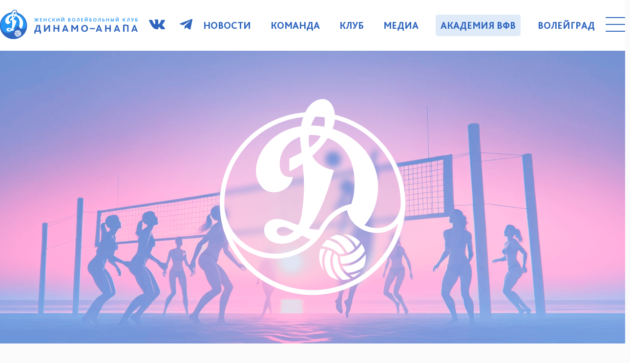

--- FILE ---
content_type: text/html; charset=UTF-8
request_url: https://dinamo-anapa.ru/news/stati/NashisopernitsyZHVKMVAMoskvaokazalissilnee/
body_size: 14752
content:
<!DOCTYPE html>
<html xmlns="http://www.w3.org/1999/xhtml" xml:lang="ru" lang="ru">
<head>
    <meta name="viewport" content="width=device-width, user-scalable=no, initial-scale=1.0, maximum-scale=1.0, minimum-scale=1.0">
    <title> Наши соперницы ЖВК «МВА» (Москва) оказались сильнее </title>
    <meta http-equiv="Content-Type" content="text/html; charset=UTF-8" />
<meta name="robots" content="index, follow" />
<meta name="description" content="волейбольный клуб «Динамо-Анапа»" />
<link href="/bitrix/cache/css/s1/dinamo/template_43a803637b56bfbeaeb518473eda520a/template_43a803637b56bfbeaeb518473eda520a_v1.css?176770364080783" type="text/css"  data-template-style="true" rel="stylesheet" />
<script  src="/bitrix/cache/js/s1/dinamo/template_168257d1eb531e9e002ed66762a1dd88/template_168257d1eb531e9e002ed66762a1dd88_v1.js?1767703640254403"></script>

</head>
<body class="other_page">
<header>
        <div class="container_ui">
        <div class="flex flex-between">
            <div class="logo_place">
                <a href="/"><svg width="283" height="60" viewBox="0 0 283 60" fill="none" xmlns="http://www.w3.org/2000/svg">
<path class="mob_logo" d="M55.1682 32.6592C55.1682 47.7608 42.8448 60.0002 27.6396 60.0002C12.4343 60.0002 0.115967 47.7608 0.115967 32.6592C0.115967 17.5575 12.4394 5.31812 27.6446 5.31812C42.8498 5.31812 55.1732 17.5575 55.1732 32.6592" fill="#2696F5"/>
<path class="mob_logo" d="M39.1263 32.9136V32.8894C39.1263 32.8894 39.1214 32.9088 39.1165 32.9136H39.1263Z" fill="#61B0FF"/>
<path class="mob_logo" d="M25.4932 5.16797C25.468 5.21801 25.4479 5.26805 25.4277 5.31808C25.4529 5.26805 25.4731 5.21801 25.4983 5.16797" fill="#61B0FF"/>
<path class="mob_logo" d="M28.5414 6.46877H28.5515C28.7026 6.27362 28.8588 6.10348 29.01 5.95337C28.8538 6.09848 28.6976 6.26861 28.5364 6.46877" fill="#61B0FF"/>
<path class="mob_logo" d="M34.2949 5.88852C34.0027 5.81847 33.7054 5.74842 33.4082 5.68837C33.3528 5.67836 33.2923 5.66335 33.2369 5.65334C32.985 5.6033 32.7381 5.55327 32.4812 5.50823C32.4409 5.50323 32.3955 5.49322 32.3502 5.48822C32.0731 5.44318 31.796 5.39815 31.5138 5.35812H31.4584C31.1511 5.30808 30.8438 5.27305 30.5314 5.23802C30.1938 5.22301 29.7354 5.36812 29.2517 5.74341C29.2416 5.74842 29.2366 5.75842 29.2265 5.76343C29.1711 5.81347 29.1106 5.8585 29.0502 5.91354C28.8789 6.06866 28.7076 6.25381 28.5463 6.46897C29.4532 6.49899 30.35 6.57405 31.2317 6.69414C32.2746 6.83425 33.2923 7.03441 34.2899 7.29461C45.5754 10.2219 53.9035 20.4147 53.9035 32.5391C53.9035 32.7192 53.8985 32.8943 53.8934 33.0695C53.833 35.1861 52.0243 39.9097 46.8853 39.9097C45.525 39.9097 44.2453 39.5995 43.1369 39.0391C40.8395 37.8832 39.2474 35.6665 39.1165 32.9043H39.1064L39.1165 32.8793C39.1165 32.8793 39.1165 32.8643 39.1165 32.8593C39.1165 32.7993 39.1114 32.7392 39.1114 32.6792C35.1665 33.4948 32.1839 35.8916 29.9218 39.6796C29.7857 39.9247 29.6447 40.1649 29.4935 40.4051C28.8234 41.4859 28.0224 42.4767 27.1105 43.3574C24.3798 45.9894 20.6515 47.6107 16.5454 47.6107C8.16186 47.6107 1.36535 40.8605 1.36535 32.534C1.37542 19.0537 11.6835 7.95512 24.9037 6.59407C25.075 6.10369 25.2715 5.62832 25.4882 5.16797C11.2301 6.25881 0 18.0979 0 32.5441C0 47.7057 12.3788 60.0002 27.6445 60.0002C29.8059 60.0002 31.9068 59.755 33.9271 59.2897C44.5073 56.8478 52.7548 48.3713 54.8003 37.708C55.1228 36.0367 55.289 34.3104 55.289 32.5441C55.289 19.6591 46.3513 8.8458 34.2949 5.88852Z" fill="#3066BF"/>
<path class="mob_logo" d="M29.0602 5.91333C29.0602 5.91333 29.03 5.93835 29.0149 5.95336C29.03 5.93835 29.0451 5.92834 29.0602 5.91333Z" fill="white"/>
<path class="mob_logo" d="M34.2949 5.88863C34.0027 5.81858 33.7055 5.74852 33.4082 5.68848C33.7055 5.74852 33.9977 5.81858 34.2949 5.88863Z" fill="white"/>
<path class="mob_logo" d="M32.3551 5.48801C32.078 5.44298 31.8009 5.39794 31.5188 5.35791C31.7959 5.39794 32.078 5.43797 32.3551 5.48801Z" fill="white"/>
<path class="mob_logo" d="M31.4634 5.353C31.1561 5.31297 30.8487 5.27294 30.5364 5.24292C30.8437 5.27294 31.1561 5.31297 31.4634 5.353Z" fill="white"/>
<path class="mob_logo" d="M31.0452 52.7846C30.1283 51.5937 29.6345 50.1326 29.6345 48.6214C29.6345 47.7558 29.7957 46.9101 30.1081 46.1145C30.5666 46.1295 31.02 46.1796 31.4533 46.2696C30.7681 47.5406 30.4507 48.7866 30.4759 50.0725C30.491 50.9632 30.6875 51.8739 31.0503 52.7846" fill="white"/>
<path class="mob_logo" d="M37.9879 47.3703C37.3027 46.0543 36.6931 45.2087 35.9575 44.5382C35.1262 43.7826 34.1035 43.2472 32.7583 42.8619C33.3981 42.4466 34.0934 42.1363 34.829 41.9512C35.1363 41.9612 35.4588 42.0162 35.7862 42.1063C37.2121 42.5116 38.3406 43.5324 38.8898 44.1078C39.6203 44.8784 40.1292 45.6891 40.1493 46.1144C39.8118 46.4146 39.454 46.6698 39.0863 46.88C38.7386 47.0751 38.3708 47.2352 37.9879 47.3603" fill="white"/>
<path class="mob_logo" d="M35.5948 47.7107C34.8189 46.9651 33.9624 46.3947 33.0455 46.0043C32.2243 45.6591 31.3476 45.4589 30.4307 45.3989C30.7531 44.7884 31.1662 44.238 31.66 43.7476C31.7809 43.6275 31.9018 43.5174 32.0227 43.4124C32.0429 43.4174 32.058 43.4274 32.0781 43.4274C33.5493 43.7876 34.6275 44.308 35.4638 45.0686C36.1137 45.6541 36.6528 46.4047 37.2675 47.5555C36.7737 47.6556 36.2347 47.7107 35.6704 47.7107H35.5948Z" fill="white"/>
<path class="mob_logo" d="M36.6327 55.4915C35.2371 54.4007 34.2748 53.0196 33.8617 51.5185C33.4889 50.1474 33.5896 48.7113 34.1489 47.4553C34.4814 47.6905 34.8038 47.9607 35.1162 48.2609C35.217 52.284 37.1315 53.7201 39.0258 55.0512C38.2701 55.3364 37.469 55.4915 36.6478 55.4965C36.6478 55.4965 36.6377 55.4915 36.6377 55.4865" fill="white"/>
<path class="mob_logo" d="M35.4285 55.4067C34.4461 55.2466 33.4989 54.8713 32.6726 54.3159C31.7154 52.8598 31.2216 51.4287 31.1964 50.0576C31.1712 48.8517 31.4937 47.6708 32.1688 46.4548C32.3703 46.5199 32.5618 46.5899 32.7432 46.665C33.0152 46.7801 33.2722 46.9102 33.5241 47.0503C32.854 48.4814 32.723 50.1277 33.1513 51.6989C33.5241 53.0549 34.31 54.3309 35.4285 55.4017" fill="white"/>
<path class="mob_logo" d="M39.5749 54.551C39.3028 54.3608 39.0509 54.1857 38.8091 54.0005C39.4489 53.9155 40.0989 53.7553 40.7538 53.5202C41.1367 53.3801 41.5146 53.2149 41.8773 53.0298C41.7463 53.1849 41.6053 53.34 41.4592 53.4801C40.9654 53.9705 40.4062 54.3808 39.7915 54.7011C39.7361 54.661 39.6656 54.616 39.5749 54.546" fill="white"/>
<path class="mob_logo" d="M40.7337 45.539C40.507 44.9636 40.0234 44.263 39.4137 43.6225C38.6479 42.8119 37.7562 42.1614 36.8594 41.7461C38.5975 41.8212 40.2198 42.5267 41.4592 43.7526C41.5751 43.8677 41.6809 43.9778 41.7817 44.0929C41.4592 44.6383 41.1066 45.1237 40.7337 45.539Z" fill="white"/>
<path class="mob_logo" d="M37.9929 53.345C37.3077 52.7296 36.824 52.0841 36.4814 51.3385C36.5268 51.3385 36.5721 51.3385 36.6175 51.3385C37.9778 51.3385 39.2121 51.0783 40.2853 50.5629C41.5196 49.9724 42.5776 49.0317 43.4341 47.7607C43.4694 48.046 43.4896 48.3312 43.4896 48.6164C43.4896 49.6622 43.2578 50.663 42.8094 51.5937C42.1393 52.1041 41.3433 52.5344 40.5019 52.8397C39.6505 53.1499 38.7839 53.325 37.9979 53.34" fill="white"/>
<path class="mob_logo" d="M36.6125 50.6128C36.4765 50.6128 36.3354 50.6128 36.1994 50.6028C35.9978 49.9523 35.8819 49.2417 35.8467 48.4311C37.2171 48.4061 38.391 48.1059 39.4389 47.5104C39.8923 47.2552 40.3206 46.94 40.7236 46.5697C40.7287 46.5697 40.7438 46.5547 40.7539 46.5447C41.298 46.0393 41.8018 45.4188 42.2552 44.6982C42.6885 45.3187 43.011 45.9992 43.2226 46.7248C42.3711 48.2109 41.2778 49.2818 39.9679 49.9073C38.9955 50.3726 37.867 50.6128 36.6125 50.6128Z" fill="white"/>
<path class="mob_logo" d="M23.8456 5.42295C24.8835 2.93604 27.191 -0.341486 31.2366 0.0287994C35.2571 0.394081 35.7609 5.53804 35.6904 7.2994L33.1411 6.34366L30.224 6.21356H26.7325L23.8406 5.42295H23.8456Z" fill="#3066BF"/>
<path class="mob_logo" d="M27.8862 14.8955C27.5184 15.2107 27.1305 15.511 26.7224 15.7912C26.5864 15.0856 26.5159 14.3651 26.5058 13.6345V13.3143C26.5058 12.8639 26.536 12.4236 26.5864 11.9883C27.2313 11.9432 27.8963 11.9582 28.5664 12.0383C29.0904 12.0983 29.5992 12.1834 30.093 12.2835C29.4985 13.2993 28.7427 14.1499 27.8812 14.8955M19.5783 42.2215C19.3163 42.2716 19.0442 42.2966 18.7621 42.2966C18.2532 42.1665 17.0441 42.2466 16.9534 40.6854C17.1851 39.8447 18.0366 39.6045 18.9384 39.5645C19.5883 39.5395 20.7018 40.0949 22.0873 40.8355C21.4021 41.531 20.5708 42.0364 19.5783 42.2115M47.0616 29.5368C47.0666 29.4767 47.0716 29.4167 47.0767 29.3566C47.0968 29.1465 47.1119 28.9363 47.1271 28.7262C47.1271 28.6511 47.1371 28.581 47.1422 28.506C47.1522 28.3008 47.1573 28.0907 47.1623 27.8805C47.1623 27.8054 47.1674 27.7354 47.1674 27.6603C47.1674 27.4001 47.1674 27.1349 47.1573 26.8697C47.1573 26.8597 47.1573 26.8447 47.1573 26.8347V26.8197C47.1472 26.6095 47.1371 26.3994 47.117 26.1892C47.117 26.1342 47.1069 26.0791 47.1019 26.0241C47.0868 25.8489 47.0666 25.6788 47.0464 25.5087C47.0313 25.3986 47.0162 25.2885 47.0011 25.1784C46.991 25.1234 46.986 25.0733 46.9809 25.0183C45.9532 18.0479 40.7084 12.3135 33.5844 10.1068C33.9573 9.16108 34.2041 8.21535 34.2898 7.28964C33.2922 7.02944 32.2695 6.82928 31.2316 6.68918C31.3172 7.33968 31.287 8.26039 31.156 9.50635C29.8814 9.26616 28.5563 9.14107 27.201 9.13106C27.5638 8.05022 28.0374 7.12451 28.5462 6.459H28.5362C28.6923 6.25884 28.8536 6.08871 29.0098 5.9436C29.0249 5.92859 29.04 5.91358 29.0551 5.90357C29.6143 5.40319 30.1534 5.21304 30.5363 5.22805C30.8487 5.25807 31.156 5.2981 31.4633 5.33814C31.4835 5.33814 31.5037 5.34314 31.5188 5.34814C31.7959 5.38817 32.078 5.42821 32.3501 5.47824C32.3954 5.48325 32.4357 5.49326 32.4811 5.49826C32.733 5.54329 32.9849 5.58833 33.2368 5.64337C33.2922 5.65338 33.3527 5.66339 33.4081 5.6784C33.7053 5.73844 33.9976 5.8085 34.2948 5.87855C34.0882 3.41666 32.8388 1.29502 30.8487 1.17993C29.3675 1.17993 28.1684 1.77039 27.2111 2.6961C27.2111 2.6961 27.1809 2.72612 27.1658 2.74113C26.4957 3.40164 25.9415 4.23729 25.4931 5.15299H25.4981C25.4729 5.20303 25.4528 5.25307 25.4276 5.30311C24.42 7.37971 24.2033 9.33121 24.2033 9.33121C12.2175 11.0726 7.46144 23.4621 13.2402 28.2958C16.9181 30.6426 21.4928 27.9055 21.7447 24.5479C18.8175 24.9032 17.8451 23.0718 17.8552 20.735C17.8754 16.782 20.4247 13.7246 23.9212 12.5137C23.9262 12.939 23.9413 13.3293 23.9766 13.6846C23.9968 13.8847 24.0219 14.0799 24.0371 14.28C24.1479 15.3058 24.2487 16.2766 24.3444 17.2173C23.1906 17.8428 21.9613 18.4332 20.7068 19.0637L20.7421 22.8666C21.9361 22.3613 23.2965 21.5706 24.682 20.5799C24.7424 21.2254 24.8079 21.8659 24.8633 22.5114C25.2362 26.5094 25.1908 30.1172 24.4552 35.5614C24.3041 36.6723 23.9464 37.9182 23.3619 39.0341C21.0645 38.1784 18.9283 37.2277 17.3061 37.1927C15.7694 37.1126 13.5778 37.8582 13.2604 39.9898C12.7918 43.1323 16.0264 44.8186 18.9485 44.5934C19.4271 44.5584 19.8906 44.4833 20.339 44.3732C21.8706 44.0029 23.2511 43.2273 24.5056 42.1365C25.3369 42.5668 26.2136 42.9921 27.1053 43.3574C28.0172 42.4767 28.8183 41.486 29.4884 40.4052C28.5059 40.4302 27.4983 40.2801 26.4907 40.0349C29.7756 35.8717 32.083 29.3466 33.9925 22.5114C30.6018 21.9209 28.6168 20.2897 27.5487 18.2431C28.1029 17.7327 28.652 17.1973 29.176 16.6418C30.2895 15.4559 31.3172 14.185 32.1485 12.8739C37.217 14.7854 39.8116 19.3639 40.129 25.2185C40.1441 25.4837 40.1542 25.7539 40.1542 26.0291C40.1542 26.0991 40.1542 26.1642 40.1542 26.2342C40.1542 26.5145 40.1542 26.7947 40.1492 27.0799V27.0949C40.0938 29.1965 39.7562 31.138 39.1063 32.8643V32.8844C39.1063 32.8844 39.1012 32.9044 39.0962 32.9094H39.1063C39.2373 35.6665 40.8243 37.8832 43.1267 39.0391C44.6432 37.2377 45.7819 35.066 46.457 32.6492H46.462C46.6686 31.8986 46.8298 31.123 46.9457 30.3274C46.9457 30.2974 46.9558 30.2673 46.9608 30.2373C46.9961 30.0071 47.0213 29.772 47.0464 29.5368" fill="white"/>
<path d="M77.1574 20.5955V20.5758C77.7948 20.1829 77.8599 19.0696 78.1656 18.5392C78.2697 18.3624 78.4128 18.2707 78.6404 18.2707C78.751 18.2707 78.9006 18.2838 79.0632 18.3427V17.2426C78.8746 17.1836 78.6274 17.1509 78.4323 17.1509C77.8989 17.1509 77.5151 17.3997 77.268 17.8581C76.7801 18.775 76.8126 20.1371 75.8565 20.1371H75.3166V17.2164H74.1067V20.1371H73.5799C72.6107 20.1371 72.6497 18.775 72.1684 17.8581C71.9082 17.3997 71.5309 17.1509 70.991 17.1509C70.7959 17.1509 70.5487 17.1836 70.3601 17.2426V18.3427C70.5227 18.2773 70.6723 18.2707 70.7959 18.2707C71.0236 18.2707 71.1602 18.3624 71.2577 18.5392C71.5764 19.0696 71.6415 20.1829 72.2789 20.5758V20.5955C71.9667 20.7003 71.7521 20.9622 71.4659 21.5516L70.2495 24.0532H71.6415L72.6042 21.879C72.8709 21.2896 73.0465 21.1325 73.2546 21.1325H74.1132V24.0532H75.3231V21.1325H76.1882C76.3963 21.1325 76.572 21.2896 76.8387 21.879L77.7883 24.0532H79.1933L77.964 21.5516C77.6843 20.9557 77.4566 20.7003 77.1574 20.5955Z" fill="#2696F5"/>
<path d="M83.5645 21.1129H85.7435V20.052H83.5645V18.2643H85.7435L86.0883 17.2034H82.3286V24.0533H86.0948V22.9924H83.5645V21.1129Z" fill="#2696F5"/>
<path d="M93.9913 20.0324H90.7391V17.2034H89.5032V24.0533H90.7391V21.0933H93.9913V24.0533H95.2402V17.2034H93.9913V20.0324Z" fill="#2696F5"/>
<path d="M102.181 23.1104C100.789 23.1104 99.9235 22.115 99.9235 20.6808C99.9235 19.3383 100.717 18.1989 102.226 18.1989C102.883 18.1989 103.455 18.3626 103.982 18.6442V17.4785C103.56 17.2886 102.942 17.1445 102.194 17.1445C100.008 17.1445 98.603 18.7228 98.603 20.707C98.603 22.6913 99.8129 24.1582 102.037 24.1582C102.72 24.1582 103.442 24.0337 104.197 23.6146L103.859 22.6258C103.371 22.9074 102.857 23.1038 102.187 23.1038L102.181 23.1104Z" fill="#2696F5"/>
<path d="M110.565 20.5498V20.5302C111.196 20.1438 111.378 19.0633 111.69 18.5459C111.794 18.3691 111.938 18.2644 112.178 18.2644C112.289 18.2644 112.425 18.284 112.595 18.3495V17.2362C112.406 17.1773 112.139 17.1445 111.931 17.1445C111.385 17.1445 111.001 17.3934 110.741 17.8518C110.253 18.7686 110.181 20.0849 109.212 20.0849H108.601V17.2035H107.352V24.0534H108.601V21.0999H109.55C109.759 21.0999 109.954 21.2571 110.233 21.8465L111.274 24.0468H112.712L111.339 21.3946C111.092 20.9166 110.864 20.6546 110.565 20.5433V20.5498Z" fill="#2696F5"/>
<path d="M117.844 20.9557C117.544 21.3617 117.297 21.6957 117.089 22.0166H117.069C117.082 21.6564 117.089 21.2373 117.089 20.864V17.2033H115.84V24.0532H116.965L119.873 20.1437C120.172 19.7573 120.413 19.4168 120.647 19.1024H120.666C120.634 19.3709 120.634 19.7704 120.634 20.1633V24.0467H121.883V17.1968H120.653L117.837 20.9492L117.844 20.9557Z" fill="#2696F5"/>
<path d="M127.587 20.9557C127.288 21.3617 127.041 21.6957 126.833 22.0166H126.813C126.826 21.6564 126.833 21.2373 126.833 20.864V17.2033H125.584V24.0532H126.709L129.617 20.1437C129.916 19.7573 130.157 19.4168 130.391 19.1024H130.41C130.378 19.3709 130.378 19.7704 130.378 20.1633V24.0467H131.627V17.1968H130.397L127.581 20.9492L127.587 20.9557Z" fill="#2696F5"/>
<path d="M128.641 16.9349C129.871 16.9349 130.547 16.1883 130.521 15.1667H129.487C129.487 15.6317 129.259 16.0181 128.641 16.0181C128.023 16.0181 127.802 15.6317 127.802 15.1667H126.768C126.735 16.1883 127.399 16.9349 128.635 16.9349H128.641Z" fill="#2696F5"/>
<path d="M143.094 20.3729V20.3533C143.628 20.0848 143.921 19.5347 143.921 18.9388C143.921 18.0481 143.257 17.2034 141.807 17.2034H139.816V24.0533H141.995C143.576 24.0533 144.382 23.0841 144.382 22.0297C144.382 21.2308 143.895 20.5759 143.101 20.3795L143.094 20.3729ZM141.052 18.2315H141.631C142.372 18.2315 142.698 18.6375 142.698 19.1483C142.698 19.6591 142.34 20.0651 141.644 20.0651H141.059V18.2381L141.052 18.2315ZM141.846 23.0251H141.052V21.0933H141.982C142.672 21.0933 143.114 21.4469 143.114 22.0297C143.114 22.7239 142.672 23.0251 141.846 23.0251Z" fill="#2696F5"/>
<path d="M150.835 17.1445C148.818 17.1445 147.407 18.5787 147.407 20.6546C147.407 22.7306 148.831 24.1582 150.835 24.1582C152.838 24.1582 154.263 22.7568 154.263 20.6546C154.263 18.5525 152.851 17.1445 150.835 17.1445ZM150.835 23.1104C149.573 23.1104 148.727 22.2067 148.727 20.6612C148.727 19.1157 149.573 18.1989 150.835 18.1989C152.097 18.1989 152.942 19.1419 152.942 20.6612C152.942 22.1805 152.084 23.1104 150.835 23.1104Z" fill="#2696F5"/>
<path d="M157.827 22.4947C157.632 22.7959 157.372 22.94 157.086 22.94C157.053 22.94 156.969 22.94 156.878 22.9204V24.0729C156.982 24.1057 157.164 24.1057 157.229 24.1057C157.866 24.1057 158.354 23.8896 158.725 23.3591C159.408 22.3834 159.863 20.2092 160.039 18.225H161.372V24.0533H162.608V17.2034H159.018C158.823 19.3055 158.426 21.5779 157.827 22.4947Z" fill="#2696F5"/>
<path d="M167.539 21.1129H169.718V20.052H167.539V18.2643H169.718L170.062 17.2034H166.303V24.0533H170.069V22.9924H167.539V21.1129Z" fill="#2696F5"/>
<path d="M176.535 16.9349C177.764 16.9349 178.44 16.1883 178.414 15.1667H177.38C177.38 15.6317 177.153 16.0181 176.535 16.0181C175.917 16.0181 175.696 15.6317 175.696 15.1667H174.661C174.629 16.1883 175.292 16.9349 176.528 16.9349H176.535Z" fill="#2696F5"/>
<path d="M175.481 20.9557C175.181 21.3617 174.934 21.6957 174.726 22.0166H174.707C174.72 21.6564 174.726 21.2373 174.726 20.864V17.2033H173.477V24.0532H174.603L177.51 20.1437C177.809 19.7573 178.05 19.4168 178.284 19.1024H178.304C178.271 19.3709 178.271 19.7704 178.271 20.1633V24.0467H179.52V17.1968H178.291L175.474 20.9492L175.481 20.9557Z" fill="#2696F5"/>
<path d="M186.825 20.1961C186.337 19.9342 185.712 19.8556 184.964 19.8556H184.47V18.225H187.196L187.527 17.2034H183.221V24.0533H185.036C187.046 24.0533 187.781 23.1627 187.781 21.925C187.781 21.0802 187.43 20.5235 186.818 20.1961H186.825ZM185.068 23.0251H184.47V20.8706H184.984C185.439 20.8706 185.817 20.923 186.09 21.0802C186.369 21.2374 186.526 21.5255 186.526 21.9512C186.526 22.6781 186.083 23.0251 185.068 23.0251Z" fill="#2696F5"/>
<path d="M194.266 17.1445C192.25 17.1445 190.838 18.5787 190.838 20.6546C190.838 22.7306 192.263 24.1582 194.266 24.1582C196.269 24.1582 197.694 22.7568 197.694 20.6546C197.694 18.5525 196.282 17.1445 194.266 17.1445ZM194.266 23.1104C193.004 23.1104 192.159 22.2067 192.159 20.6612C192.159 19.1157 193.004 18.1989 194.266 18.1989C195.528 18.1989 196.374 19.1419 196.374 20.6612C196.374 22.1805 195.515 23.1104 194.266 23.1104Z" fill="#2696F5"/>
<path d="M201.259 22.4947C201.063 22.7959 200.803 22.94 200.517 22.94C200.484 22.94 200.4 22.94 200.309 22.9204V24.0729C200.413 24.1057 200.595 24.1057 200.66 24.1057C201.298 24.1057 201.785 23.8896 202.156 23.3591C202.839 22.3834 203.294 20.2092 203.47 18.225H204.803V24.0533H206.039V17.2034H202.449C202.254 19.3055 201.857 21.5779 201.259 22.4947Z" fill="#2696F5"/>
<path d="M213.272 20.0848C212.791 19.836 212.167 19.7443 211.445 19.7443H210.983V17.21H209.734V24.0599H211.549C213.559 24.0599 214.294 23.1234 214.294 21.8792C214.294 21.0082 213.91 20.4254 213.272 20.0914V20.0848ZM211.581 23.0252H210.983V20.7724H211.477C211.965 20.7724 212.342 20.8248 212.615 21.0016C212.895 21.1785 213.038 21.4797 213.038 21.8923C213.038 22.6519 212.596 23.0252 211.581 23.0252Z" fill="#2696F5"/>
<path d="M222.015 20.0324H218.762V17.2034H217.52V24.0533H218.762V21.0933H222.015V24.0533H223.264V17.2034H222.015V20.0324Z" fill="#2696F5"/>
<path d="M233.385 17.2034H232.136V24.0533H233.385V17.2034Z" fill="#2696F5"/>
<path d="M230.353 20.0848C229.892 19.836 229.267 19.7443 228.539 19.7443H228.207V17.21H226.958V24.0599H228.61C230.633 24.0599 231.368 23.1234 231.368 21.8792C231.368 21.0082 230.997 20.4254 230.36 20.0914L230.353 20.0848ZM228.643 23.0252H228.207V20.7724H228.558C229.013 20.7724 229.371 20.8248 229.631 20.982C229.944 21.1588 230.106 21.447 230.106 21.8988C230.106 22.6585 229.664 23.0317 228.643 23.0317V23.0252Z" fill="#2696F5"/>
<path d="M239.083 20.9557C238.784 21.3617 238.536 21.6957 238.328 22.0166H238.309C238.322 21.6564 238.328 21.2373 238.328 20.864V17.2033H237.079V24.0532H238.205L241.112 20.1437C241.411 19.7573 241.652 19.4168 241.886 19.1024H241.906C241.873 19.3709 241.873 19.7704 241.873 20.1633V24.0467H243.122V17.1968H241.893L239.076 20.9492L239.083 20.9557Z" fill="#2696F5"/>
<path d="M240.136 16.9349C241.366 16.9349 242.042 16.1883 242.016 15.1667H240.982C240.982 15.6317 240.754 16.0181 240.136 16.0181C239.518 16.0181 239.297 15.6317 239.297 15.1667H238.263C238.231 16.1883 238.894 16.9349 240.13 16.9349H240.136Z" fill="#2696F5"/>
<path d="M254.518 20.5498V20.5302C255.149 20.1438 255.331 19.0633 255.643 18.5459C255.747 18.3691 255.891 18.2644 256.131 18.2644C256.248 18.2644 256.378 18.284 256.547 18.3495V17.2362C256.365 17.1773 256.092 17.1445 255.884 17.1445C255.338 17.1445 254.954 17.3934 254.7 17.8518C254.212 18.7686 254.141 20.0849 253.172 20.0849H252.56V17.2035H251.311V24.0534H252.56V21.0999H253.51C253.718 21.0999 253.913 21.2571 254.193 21.8465L255.234 24.0468H256.671L255.299 21.3946C255.051 20.9166 254.824 20.6546 254.525 20.5433L254.518 20.5498Z" fill="#2696F5"/>
<path d="M260.424 22.4947C260.229 22.7959 259.969 22.94 259.683 22.94C259.65 22.94 259.566 22.94 259.475 22.9204V24.0729C259.579 24.1057 259.761 24.1057 259.826 24.1057C260.463 24.1057 260.951 23.8896 261.322 23.3591C262.005 22.3834 262.46 20.2092 262.636 18.225H263.969V24.0533H265.205V17.2034H261.615C261.419 19.3055 261.023 21.5779 260.424 22.4947Z" fill="#2696F5"/>
<path d="M271.385 20.7986H271.365L269.661 17.2034H268.275L270.721 22.069C270.35 22.7567 270.123 23.0841 269.544 23.0841C269.407 23.0841 269.258 23.0644 269.121 23.0317V24.0926C269.31 24.1319 269.544 24.145 269.667 24.145C270.598 24.145 271.268 23.6669 271.879 22.3572L274.273 17.2034H272.913L271.385 20.7986Z" fill="#2696F5"/>
<path d="M280.933 20.1961C280.445 19.9342 279.821 19.8556 279.073 19.8556H278.578V18.225H281.304L281.636 17.2034H277.33V24.0533H279.144C281.154 24.0533 281.889 23.1627 281.889 21.925C281.889 21.0802 281.538 20.5235 280.927 20.1961H280.933ZM279.177 23.0251H278.578V20.8706H279.092C279.548 20.8706 279.925 20.923 280.198 21.0802C280.478 21.2374 280.634 21.5255 280.634 21.9512C280.634 22.6781 280.192 23.0251 279.177 23.0251Z" fill="#2696F5"/>
<path d="M201.408 31.2437L196.094 45.0155H199.008C199.008 45.0155 199.431 43.863 199.984 42.3437C200.653 42.6187 201.519 42.8283 202.598 42.8283C203.678 42.8283 204.563 42.6122 205.246 42.3371C205.799 43.863 206.221 45.0155 206.221 45.0155H209.259L203.704 31.2437H201.408ZM202.598 40.3987C201.811 40.3987 201.226 40.235 200.816 40.0516C201.681 37.6614 202.54 35.2645 202.585 35.0288H202.624C202.683 35.2514 203.548 37.6548 204.413 40.0516C203.977 40.235 203.379 40.3987 202.592 40.3987H202.598Z" fill="#3066BF"/>
<path d="M238.276 31.2437L232.962 45.0155H235.876C235.876 45.0155 236.305 43.8433 236.865 42.2978C237.548 42.5925 238.439 42.8283 239.571 42.8283C240.611 42.8283 241.457 42.6318 242.127 42.3699C242.673 43.8761 243.09 45.0155 243.09 45.0155H246.127L240.572 31.2437H238.276ZM239.571 40.3987C238.725 40.3987 238.114 40.2088 237.697 40.0123C238.556 37.6352 239.401 35.2645 239.454 35.0288H239.493C239.551 35.2514 240.429 37.681 241.294 40.0844C240.865 40.2546 240.299 40.3922 239.564 40.3922L239.571 40.3987Z" fill="#3066BF"/>
<path d="M282.039 45.0155L276.484 31.2437H274.188L268.874 45.0155H271.788C271.788 45.0155 272.217 43.8433 272.777 42.2978C273.46 42.5925 274.351 42.8283 275.482 42.8283C276.523 42.8283 277.369 42.6318 278.039 42.3699C278.585 43.8761 279.001 45.0155 279.001 45.0155H282.039ZM275.482 40.3987C274.637 40.3987 274.025 40.2088 273.609 40.0123C274.468 37.6352 275.313 35.2645 275.365 35.0288H275.404C275.463 35.2514 276.341 37.681 277.213 40.0844C276.783 40.2546 276.217 40.3922 275.482 40.3922V40.3987Z" fill="#3066BF"/>
<path d="M263.273 31.2634C259.312 31.2634 258.831 30.2942 256.034 30.2942C253.523 30.2942 252.079 31.2634 252.079 31.2634V31.3092H252.066V45.0156H254.895V32.894C255.247 32.8482 255.624 32.8154 256.034 32.8154C257.979 32.8154 258.805 33.2804 260.45 33.5685V45.0091H263.28V31.2961H263.267V31.2503L263.273 31.2634Z" fill="#3066BF"/>
<path d="M224.2 37.4258C222.281 37.1507 221.481 36.6072 219.393 36.6072C218.886 36.6072 218.437 36.653 218.021 36.7185V31.3093H215.191V45.0157H218.021V39.2463C218.437 39.1808 218.886 39.135 219.393 39.135C221.481 39.135 222.281 39.6785 224.2 39.9536V45.0157H227.03V31.3093H224.2V37.4258Z" fill="#3066BF"/>
<path d="M82.1854 31.2568H74.9003C74.0482 36.6071 72.8839 40.5101 71.1211 42.5795H70.2495V48.9514H72.9879V45.0222H81.3268V48.9514H84.0653V42.5795H82.1789V31.2568H82.1854ZM79.3429 42.5795H74.2173V42.5402C75.5052 40.5363 76.5395 37.2947 77.0793 33.5751H79.3429V42.5795Z" fill="#3066BF"/>
<path d="M94.2514 38.5062C93.7311 39.1938 93.2953 39.8028 92.8855 40.4053H92.8464C92.8855 39.6718 92.8855 38.755 92.8855 38.1067V31.2568H90.043V45.0221H92.6578L98.2843 37.478C98.8047 36.8101 99.2405 36.1814 99.6958 35.5789H99.7348C99.6698 36.0832 99.6698 36.9345 99.6698 37.6025V45.0156H102.512V31.2502H99.6893L94.2514 38.4996V38.5062Z" fill="#3066BF"/>
<path d="M154.224 36.1617C153.788 36.8493 153.437 37.4387 153.163 37.956H153.124C152.812 37.4125 152.48 36.8886 152.025 36.2403L148.519 31.2502H145.943V45.0155H148.786V37.5369C148.786 37.0982 148.786 36.4695 148.766 35.9914H148.805C149.098 36.5153 149.43 36.9541 149.716 37.347L152.474 41.2762H153.762L156.208 37.4714C156.435 37.1178 156.975 36.3254 157.144 35.9653H157.164C157.144 36.4433 157.144 37.072 157.144 37.6155V45.009H159.987V31.2437H157.391L154.217 36.1552L154.224 36.1617Z" fill="#3066BF"/>
<path d="M173.23 31.1062C169.119 31.1062 166.257 33.9876 166.257 38.1657C166.257 42.3437 169.119 45.2252 173.23 45.2252C177.341 45.2252 180.203 42.383 180.203 38.1657C180.203 33.9483 177.341 31.1062 173.23 31.1062ZM173.23 42.848C170.882 42.848 169.288 41.1977 169.288 38.1657C169.288 35.1336 170.889 33.5096 173.23 33.5096C175.572 33.5096 177.172 35.1795 177.172 38.1657C177.172 41.1519 175.572 42.848 173.23 42.848Z" fill="#3066BF"/>
<path d="M132.303 31.2568L126.996 45.0222H129.942C129.942 45.0222 130.371 43.8434 130.937 42.2914C131.627 42.5861 132.525 42.8284 133.676 42.8284C134.73 42.8284 135.582 42.6253 136.265 42.3699C136.818 43.8827 137.227 45.0222 137.227 45.0222H140.298L134.743 31.2568H132.303ZM133.669 40.3726C132.817 40.3726 132.193 40.1827 131.77 39.9797C132.635 37.5763 133.5 35.1729 133.546 34.9372H133.591C133.65 35.1664 134.534 37.6222 135.419 40.0583C134.983 40.2285 134.411 40.3726 133.669 40.3726Z" fill="#3066BF"/>
<path d="M118.605 37.3602C116.666 37.0851 115.853 36.535 113.739 36.535C113.225 36.535 112.77 36.5809 112.354 36.6464V31.2568H109.492V45.0221H112.354V39.2003C112.777 39.1349 113.232 39.089 113.739 39.089C115.853 39.089 116.66 39.6391 118.605 39.9141V45.0156H121.467V31.2502H118.605V37.3536V37.3602Z" fill="#3066BF"/>
<path d="M194.338 37.5239H184.041V39.8422H194.338V37.5239Z" fill="#3066BF"/>
</svg></a>
            </div>
            <div class="soc_t flex flex-a-center">
                                    <a class="part" href="https://vk.com/dinamo_anapa" target="_blank">
                        <svg class="soc_ico" width="33" height="20" viewBox="0 0 33 20" fill="none" xmlns="http://www.w3.org/2000/svg">
                            <path fill-rule="evenodd" clip-rule="evenodd" d="M28.1665 12.7169C29.2521 13.8615 30.3979 14.9383 31.3716 16.1983C31.8017 16.7583 32.2089 17.336 32.5204 17.9858C32.9618 18.9095 32.562 19.926 31.795 19.9812L27.0272 19.9789C25.7975 20.0891 24.8165 19.5545 23.9917 18.6465C23.3316 17.9205 22.7203 17.1477 22.0855 16.3971C21.8253 16.0903 21.553 15.8017 21.2276 15.5735C20.5767 15.1173 20.0118 15.257 19.6398 15.99C19.261 16.7356 19.1751 17.5612 19.1379 18.3921C19.0868 19.6045 18.7474 19.9233 17.6197 19.9788C15.2096 20.1015 12.9222 19.7077 10.7973 18.3948C8.92399 17.2373 7.47129 15.6034 6.20686 13.7535C3.745 10.1514 1.85971 6.19334 0.165284 2.12436C-0.216119 1.20762 0.0628095 0.715514 0.999488 0.698096C2.55488 0.665467 4.11006 0.66779 5.66729 0.695774C6.29944 0.70576 6.71794 1.09731 6.96203 1.74222C7.80355 3.97666 8.83324 6.10253 10.1257 8.07304C10.4699 8.59766 10.8209 9.12227 11.3207 9.49153C11.8736 9.90037 12.2946 9.76487 12.5547 9.09975C12.7197 8.67801 12.792 8.22376 12.8292 7.77206C12.9524 6.21807 12.9687 4.66675 12.7525 3.11821C12.6198 2.15177 12.1158 1.52613 11.2227 1.34324C10.767 1.25 10.8349 1.06688 11.0555 0.785997C11.4388 0.301557 11.7992 0 12.5177 0H17.906C18.7543 0.180794 18.9427 0.592313 19.0588 1.51405L19.0635 7.97748C19.0542 8.3343 19.2285 9.39317 19.8237 9.62936C20.3 9.79749 20.614 9.38598 20.8998 9.0598C22.19 7.58117 23.1107 5.83372 23.9333 4.02427C24.2984 3.22864 24.6122 2.40235 24.9164 1.57675C25.1418 0.964121 25.4955 0.66268 26.1345 0.676033L31.3205 0.681026C31.4743 0.681026 31.6299 0.683465 31.7788 0.710985C32.6527 0.871807 32.8921 1.27775 32.6222 2.19926C32.197 3.64503 31.3695 4.84986 30.5605 6.06027C29.6956 7.35253 28.7707 8.60056 27.913 9.90049C27.1251 11.0876 27.1877 11.6859 28.1665 12.7169Z" fill="#3066BF"/>
                        </svg>
                    </a>
                                                    <a class="part" href="https://t.me/dinamo_anapa" target="_blank">
                        <svg class="soc_ico" width="26" height="22" viewBox="0 0 26 22" fill="none" xmlns="http://www.w3.org/2000/svg">
                            <path d="M10.2022 14.2798L9.77209 20.3291C10.3874 20.3291 10.6539 20.0648 10.9735 19.7473L13.8585 16.9903L19.8365 21.368C20.9329 21.979 21.7053 21.6572 22.0011 20.3594L25.925 1.97318L25.9261 1.9721C26.2738 0.351437 25.34 -0.282309 24.2718 0.115272L1.20705 8.94548C-0.367066 9.55647 -0.343232 10.434 0.939465 10.8316L6.83619 12.6656L20.5331 4.09542C21.1777 3.66859 21.7638 3.90475 21.2817 4.33158L10.2022 14.2798Z" fill="#3066BF"/>
                        </svg>
                    </a>
                                            </div>
            <div class="menu_t flex flex-a-center mob_hide">
                    <nav>
        <ul class="flex flex-center menu">
                                        
                
                                            <li class="part">
                            <a href="/news/" class="root-item">Новости</a>
                            <ul class="child_list">
                    
                

                                            
                                                            <li>
                            <a href="/news/results/">Результаты</a>
                        </li>
                                    

                                            
                                                            <li>
                            <a href="/news/intervyu/">Интервью</a>
                        </li>
                                    

                                            
                                                            <li class="item-selected">
                            <a href="/news/stati/">Статьи</a>
                        </li>
                                    

                                                                </ul></li>                
                
                                            <li class="part">
                            <a href="/team/" class="root-item">Команда</a>
                            <ul class="child_list">
                    
                

                                            
                                                            <li>
                            <a href="/team/igroki/">Игроки</a>
                        </li>
                                    

                                            
                                                            <li>
                            <a href="/team/trenery/">Тренерcкий штаб</a>
                        </li>
                                    

                                            
                                                            <li>
                            <a href="/team/calendar/">Календарь</a>
                        </li>
                                    

                                            
                                                            <li>
                            <a href="/team/tournament/">Турнирная таблица</a>
                        </li>
                                    

                                                                </ul></li>                
                
                                            <li class="part">
                            <a href="/club/" class="root-item">Клуб</a>
                            <ul class="child_list">
                    
                

                                            
                                                            <li>
                            <a href="/club/">Руководство</a>
                        </li>
                                    

                                            
                                                            <li>
                            <a href="/club/istoriya/">История</a>
                        </li>
                                    

                                            
                                                            <li>
                            <a href="/club/arena/">Арена</a>
                        </li>
                                    

                                            
                                                            <li>
                            <a href="/club/sponrors/">Спонсорам и партнерам</a>
                        </li>
                                    

                                            
                                                            <li>
                            <a href="/club/okhrana-truda/">Охрана труда</a>
                        </li>
                                    

                                            
                                                            <li>
                            <a href="/club/contacts/">Контакты</a>
                        </li>
                                    

                                                                </ul></li>                
                
                                            <li class="part">
                            <a href="/media/" class="root-item">Медиа</a>
                            <ul class="child_list">
                    
                

                                            
                                                            <li>
                            <a href="/media/photo/">Фото</a>
                        </li>
                                    

                                            
                                                            <li>
                            <a href="/media/video/">Видео</a>
                        </li>
                                    

                                                                </ul></li>                
                                                            <li class="part highlight">
                            <a href="https://vfvakademiya.ru" class="root-item">Академия ВФВ</a>
                        </li>
                                    

                                            
                
                                            <li class="part">
                            <a href="/about/" class="root-item">Волейград</a>
                            <ul class="child_list">
                    
                

                                            
                                                            <li>
                            <a href="/about/hotel/">Отель</a>
                        </li>
                                    

                                            
                                                            <li>
                            <a href="/about/academia/">Академия</a>
                        </li>
                                    

                                            
                                                            <li>
                            <a href="/about/training/">Тренировки</a>
                        </li>
                                    

                            
                            </ul></li>                    </ul>
    </nav>
            </div>

            <div class="js_menu burger_place flex flex-a-center">
                <div class="burger ">
                    <svg class="svg_burger" width="50" height="30" viewBox="0 0 50 30" fill="none" xmlns="http://www.w3.org/2000/svg">
<path d="M49 1H1M49 15H1M49 29H1" stroke="#3066BF" stroke-width="2" stroke-linecap="round"/>
</svg>
                    <svg class="svg_burger_close" width="40" height="37" viewBox="0 0 40 37" fill="none" xmlns="http://www.w3.org/2000/svg">
<path d="M1 1L39 36M39 1L1 36" stroke="#3066BF" stroke-width="2"/>
</svg>                </div>
            </div>
        </div>
    </div>
</header>
<div class="mega_menu">
    <div class="menu_place">
            <ul class="menu_list flex flex-between">

    
    
    
                    <li class="parent_item_list">
                <p class="parent_item">
                    <a href="/news/" class="root-item">Новости</a>
                </p>
                <ul class="child_list">
        
    
    

    
    
        
                            <li>
                        <a href="/news/results/">Результаты</a>
                </li>
            
        
    
    

    
    
        
                            <li>
                        <a href="/news/intervyu/">Интервью</a>
                </li>
            
        
    
    

    
    
        
                            <li class="item-selected">
                        <a href="/news/stati/">Статьи</a>
                </li>
            
        
    
    

            </ul></li>    
    
                    <li class="parent_item_list">
                <p class="parent_item">
                    <a href="/team/" class="root-item">Команда</a>
                </p>
                <ul class="child_list">
        
    
    

    
    
        
                            <li>
                        <a href="/team/igroki/">Игроки</a>
                </li>
            
        
    
    

    
    
        
                            <li>
                        <a href="/team/trenery/">Тренерcкий штаб</a>
                </li>
            
        
    
    

    
    
        
                            <li>
                        <a href="/team/calendar/">Календарь</a>
                </li>
            
        
    
    

    
    
        
                            <li>
                        <a href="/team/tournament/">Турнирная таблица</a>
                </li>
            
        
    
    

            </ul></li>    
    
                    <li class="parent_item_list">
                <p class="parent_item">
                    <a href="/club/" class="root-item">Клуб</a>
                </p>
                <ul class="child_list">
        
    
    

    
    
        
                            <li>
                        <a href="/club/">Руководство</a>
                </li>
            
        
    
    

    
    
        
                            <li>
                        <a href="/club/istoriya/">История</a>
                </li>
            
        
    
    

    
    
        
                            <li>
                        <a href="/club/arena/">Арена</a>
                </li>
            
        
    
    

    
    
        
                            <li>
                        <a href="/club/sponrors/">Спонсорам и партнерам</a>
                </li>
            
        
    
    

    
    
        
                            <li>
                        <a href="/club/okhrana-truda/">Охрана труда</a>
                </li>
            
        
    
    

    
    
        
                            <li>
                        <a href="/club/contacts/">Контакты</a>
                </li>
            
        
    
    

            </ul></li>    
    
                    <li class="parent_item_list">
                <p class="parent_item">
                    <a href="/media/" class="root-item">Медиа</a>
                </p>
                <ul class="child_list">
        
    
    

    
    
        
                            <li>
                        <a href="/media/photo/">Фото</a>
                </li>
            
        
    
    

    
    
        
                            <li>
                        <a href="/media/video/">Видео</a>
                </li>
            
        
    
    

            </ul></li>    
    
        
                            <li class="parent_item_list">
                    <p class="parent_item">
                        <a href="https://vfvakademiya.ru" class="root-item">Академия ВФВ</a>
                    </p>
                </li>
            
        
    
    

    
    
                    <li class="parent_item_list">
                <p class="parent_item">
                    <a href="/about/" class="root-item">Волейград</a>
                </p>
                <ul class="child_list">
        
    
    

    
    
        
                            <li>
                        <a href="/about/hotel/">Отель</a>
                </li>
            
        
    
    

    
    
        
                            <li>
                        <a href="/about/academia/">Академия</a>
                </li>
            
        
    
    

    
    
        
                            <li>
                        <a href="/about/training/">Тренировки</a>
                </li>
            
        
    
    

            </ul></li>    
    
        
                            <li class="parent_item_list">
                    <p class="parent_item">
                        <a href="" class="root-item"></a>
                    </p>
                </li>
            
        
    
    

    
    </ul>
    </div>
    </div>
    <section class="main_banner">
        <!--<div class="center_text"><img src="/img/ico/logo_big.svg" alt=""></div>-->
        <div class="container_ui">
            <h1 class="page_title"> Наши соперницы ЖВК «МВА» (Москва) оказались сильнее </h1>
        </div>
    </section>
<a class="but_to_top js_but_to_top"></a>
<main>
<section class="page_article_place def_pt_page">
    <div class="container_content">
            <style>
        .main_banner {
            /*background-image: url(*//*);*/
            background-image: url('/images/banner_static.png');
            min-height: 600px;

        }
        .main_banner img {
            opacity: 0;
        }
    </style>
<script>
    $('.page_title').remove();
</script>
<div>
    <div class="special_date_title">
        <h1> Наши соперницы ЖВК «МВА» (Москва) оказались сильнее </h1>
        <div class="right_date">
            <p>15.10.2023</p>
            <p>Вс, 17:47</p>
        </div>
    </div>
    По итогам последней встречи в рамках второго тура предварительного этапа Чемпионата России 2023/2024. Высшая лига «А» наши соперницы ЖВК «МВА» (Москва) оказались сильнее и победили в этом матче 

#dinamo_anapa  </div>
    </div>
</section>    <style>
        .sb_share{
            display: none;
        }
    </style>
</main>
    <section class="partners_place def_pt b_waves">
        <div class="container_ui">
            <h2 class="title_block mb100">Наши партнеры и спонсоры</h2>
            <div class="owl-carousel sponsors_slider">
                                    						<a class="part" href="https://www.delo-group.ru/" target="_blank">
							<img src="/upload/iblock/fe1/chctkc4y1afsbp1et6erg9nprdk5vrmt.png" alt="Группа компаний «Дело»">
						</a>
                                    						<a class="part" href="https://нмтп.транснефть.рф/about/" target="_blank">
							<img src="/upload/iblock/f5b/m6u0r4mjpni9hcdm75ayul5fxymkrsk3.png" alt="Публичное акционерное общество «Новороссийский морской торговый порт»">
						</a>
                                    						<a class="part" href="https://volleygrad.ru" target="_blank">
							<img src="/upload/iblock/d1a/cbi97oj13l69jnn1t96yyiz70tqb7e35.png" alt="Волейград">
						</a>
                                    						<a class="part" href="https://anapa-official.ru" target="_blank">
							<img src="/upload/iblock/2e9/nn0za1a992yx6yhdta3x7d2inxvq8ge3.png" alt="Город-курорт анапа">
						</a>
                                    						<a class="part" href="http://sn-agency.ru/" target="_blank">
							<img src="/upload/iblock/fbe/pn8d3ors55z44gfm2zy8a9r6oqfdyn0h.svg" alt="Спорт-маркетинг агентство полного цикла">
						</a>
                            </div>
        </div>
    </section>
<footer>
    <div class="menu_b def_pb_b">
            <ul class="flex flex-center">
                    <li class="part active">
                <a href="/news/">Новости</a>
            </li>
                    <li class="part">
                <a href="/team/">Команда</a>
            </li>
                    <li class="part">
                <a href="/club/">Клуб</a>
            </li>
                    <li class="part">
                <a href="/media/">Медиа</a>
            </li>
                    <li class="part">
                <a href="http://volleygrad.ru">Волейград</a>
            </li>
                    <li class="part">
                <a href="https://vfvakademiya.ru">Академия волейбола ВФВ</a>
            </li>
            </ul>
    </div>
    <div class="flex flex-center flex-a-center soc_b def_pb_b">
                    <div class="part">
                <a href="https://vk.com/dinamo_anapa" target="_blank"><img src="/local/templates/dinamo/img/ico/vk.svg" alt=""></a>
            </div>
                            <div class="part">
                <a href="https://t.me/dinamo_anapa" target="_blank"><img src="/local/templates/dinamo/img/ico/teleg.svg" alt=""></a>
            </div>
                    </div>
    <div class="flex desc_b">
        <div class="part">
                            <p>Краснодарский край, г. Анапа, просп. Южный, д. 5</p>
                    </div>
        <div class="part">
                            <p>© Женский волейбольный клуб «Динамо», Анапа, 2026</p>
                    </div>
        <div class="part">
            <p>
                                    <a href="tel:8 (800) 222-47-52">8 (800) 222-47-52</a>
                                                    | <a href="mailto:office@vcdm-anapa.ru">office@vcdm-anapa.ru</a>
                

            </p>
        </div>
    </div>
</footer>
</body>
</html>

--- FILE ---
content_type: text/css
request_url: https://dinamo-anapa.ru/bitrix/cache/css/s1/dinamo/template_43a803637b56bfbeaeb518473eda520a/template_43a803637b56bfbeaeb518473eda520a_v1.css?176770364080783
body_size: 14716
content:


/* Start:/local/templates/dinamo/css/main.css?175026313640722*/
@import "/local/templates/dinamo/css/../fonts/fonts.css";

* {
	padding: 0;
	margin: 0;
	-webkit-box-sizing: border-box;
	box-sizing: border-box;
	outline: none;
}
button,
input,
optgroup,
select,
textarea,
html input[type="button"],
input[type="reset"],
input[type="submit"],
button[disabled],
input[type="search"],
html input[disabled] {
	/*border:none;*/
	border-radius: 0;
	background-image: none;
	/*background-color: transparent;*/
	/*box-shadow: none;*/
	-webkit-appearance: none;
	-webkit-border-radius: 0px;
	font-family: inherit;
}

input[type="checkbox"],
input[type="radio"] {
	border: none;
	border-radius: 0;
	background-image: none;
	background-color: transparent;
	-webkit-box-shadow: none;
	box-shadow: none;
	-webkit-border-radius: 0px;
	font-family: inherit;
}
label.checkbox {
	display: -webkit-box;
	display: -ms-flexbox;
	display: flex;
	padding-left: 35px;
	cursor: pointer;
	-webkit-user-select: none;
	-moz-user-select: none;
	-ms-user-select: none;
	user-select: none;
	position: relative;
}
label.checkbox .checkmark {
	position: absolute;
	top: 4px;
	left: 0;
	height: 23px;
	width: 23px;
	border: 2px solid #fff;
	background-color: #fff;
	border-radius: 3px;
}
label.checkbox:hover input ~ .checkmark {
	background-color: #ccc;
}
label.checkbox input:checked ~ .checkmark {
	background-color: #2196f3;
}
label.checkbox:after {
	content: "";
	position: absolute;
	display: none;
}
label.checkbox input:checked ~ .checkmark:after {
	display: block;
}
label.checkbox .checkmark:after {
	left: 9px;
	top: 5px;
	width: 5px;
	height: 10px;
	border: solid white;
	border-width: 0 3px 3px 0;
	-webkit-transform: rotate(45deg);
	-ms-transform: rotate(45deg);
	transform: rotate(45deg);
}
button::-moz-focus-inner,
input::-moz-focus-inner {
	border: none;
	border-radius: 0;
	background-image: none;
	background-color: transparent;
	box-shadow: none;
	-webkit-appearance: none;
	-webkit-border-radius: 0px;
	font-family: inherit;
}
input[type="number"]::-webkit-inner-spin-button,
input[type="number"]::-webkit-outer-spin-button,
input[type="search"]::-webkit-search-cancel-button,
input[type="search"]::-webkit-search-decoration {
	border: none;
	border-radius: 0;
	background-image: none;
	background-color: transparent;
	-webkit-box-shadow: none;
	box-shadow: none;
	-webkit-appearance: none;
	-webkit-border-radius: 0px;
	font-family: inherit;
}
input[type="text"]::-ms-clear {
	display: none;
	width: 0;
	height: 0;
}
input[type="text"]::-ms-reveal {
	display: none;
	width: 0;
	height: 0;
}
input[type="search"]::-webkit-search-decoration,
input[type="search"]::-webkit-search-cancel-button,
input[type="search"]::-webkit-search-results-button,
input[type="search"]::-webkit-search-results-decoration {
	display: none;
}
input[type="number"] {
	-moz-appearance: textfield;
}
input,
button {
	font-family: inherit;
	font-size: 16px;
	font-weight: 400;
	-webkit-box-shadow: none;
	box-shadow: none;
}
body {
	font-size: 16px;
	color: #262626;
	font-family: "Bliss Pro";
	background-color: #fbfbfb;
	overflow-x: hidden;
}
a {
	color: inherit;
	-webkit-transition: 0.3s color;
	-o-transition: 0.3s color;
	transition: 0.3s color;
	text-decoration: none;
}
h1 {
	font-size: 74px;
}
h2 {
	font-size: 58px;
}
h3 {
	font-size: 40px;
}
h4 {
	font-size: 30px;
}
main {
	-webkit-box-flex: 1;
	-ms-flex-positive: 1;
	flex-grow: 1;
}
header {
	background-color: #fff;
	padding: 20px 0;
	color: #3066bf;
}
.menu_t .menu {
	list-style: none;
}
.menu_t .part {
	font-size: 20px;
	font-weight: 800;
	text-transform: uppercase;
	padding-right: 40px;
	position: relative;
}
.menu_t .part:last-child {
	padding-right: 0;
}
.menu_t .part.active .root-item-selected {
	color: #FF57BA;
}
.menu_t .part .child_list {
	display: none;
	position: absolute;
	top: 25px;
	left: -20px;
	background-color: #2696f5;
	color: #fff;
	padding: 20px;
	z-index: 997;
	list-style: none;
	border-radius: 5px;
}
.menu_t .part:hover .child_list {
	display: block;
}
.menu_t .part .child_list li {
	padding-bottom: 10px;
	font-size: 18px;
}
.menu_t .part .child_list li:last-child {
	padding-bottom: 0;
}
.menu_t .highlight .root-item {
	/*position: relative;*/
	background-color: #dfebf9;
	border-radius: 5px;
	padding: 10px;
	margin: 0 -5px 0 -5px;
	/*z-index: 1;*/
}
.menu_t .highlight .root-item:before {
	/*content: '';*/
	position: absolute;
	background-color: #dfebf9;
	width: 100%;
	height: 100%;
	border-radius: 5px;
	padding: 10px;
	z-index: -1;
}
.soc_t .soc_ico path {
	fill: #3066bf;
}
.soc_t .part {
	padding-right: 30px;
}
.soc_t .part:last-child {
	padding-right: 0;
}
.burger_place .burger {
	cursor: pointer;
}

.flex {
	display: -webkit-box;
	display: -ms-flexbox;
	display: flex;
	-ms-flex-wrap: wrap;
	flex-wrap: wrap;
}
.def_mt {
	margin-top: 120px;
}
.def_pt {
	padding-top: 120px;
}
.flex-bottom {
	-webkit-box-align: end;
	-ms-flex-align: end;
	align-items: end;
}
.flex-end {
	-webkit-box-pack: end;
	-ms-flex-pack: end;
	justify-content: end;
}
.main_slider_place .slide {
	position: relative;
}
.main_slider_place .slide picture img {
	width: 100%;
	max-width: 100%;
}
.main_slider_place .slide video {
	width: 100%;
}
.main_slider_place .slide .text-place {
	padding: 0 0 40px 80px;
	height: 300px;
}
.main_slider_place .content-slide {
	width: calc(100% - 400px);
}
.main_slider_place .content-slide .part {
	color: #fff;
	font-weight: 700;
	font-size: 50px;
	text-transform: uppercase;
}
.slider_init .slick-arrow {
	position: absolute;
	width: 80px;
	height: 80px;
	display: block;
	background: transparent;
	border-radius: 8px;
	-webkit-transform: matrix(1, 0, 0, -1, 0, 0);
	-ms-transform: matrix(1, 0, 0, -1, 0, 0);
	transform: matrix(1, 0, 0, -1, 0, 0);
	z-index: 1;
	cursor: pointer;
}
.slider_init .slick-arrow:after {
	content: "";
	width: 18px;
	height: 24px;
	display: block;
	background-image: url("/local/templates/dinamo/css/../img/ico/left.png");
	background-size: cover;
	margin: 0 auto;
	-webkit-transition: 0.3s all;
	-o-transition: 0.3s all;
	transition: 0.3s all;
}
.slider_init.white-btns .slick-arrow {
	border: 2px solid #fff;
	-webkit-transition: 0.3s all;
	-o-transition: 0.3s all;
	transition: 0.3s all;
}
.slider_init.white-btns .slick-arrow:hover {
	background-color: #fff;
}
.slider_init.white-btns .slick-arrow:hover:after {
	background-image: url("/local/templates/dinamo/css/../img/ico/left-b.png");
}
.main_slider_place .slider_init .slick-prev {
	right: 187px;
	bottom: 40px;
}
.main_slider_place .slider_init .slick-next {
	right: 75px;
	bottom: 40px;
}
.main_slider_place .slider_init .slick-next:after {
	-webkit-transform: rotateZ(180deg);
	-ms-transform: rotate(180deg);
	transform: rotateZ(180deg);
}
.calendar_slider_place {
	padding: 80px 0 0 0;
}
.calendar_slider_place {
	color: #fff;
}
.calendar_slider_place .owl-stage-outer {
	padding-bottom: 90px;
	padding-top: 40px;
}
.calendar_slider_place .card {
	width: 330px;
	max-width: calc(100% - 10px);
	margin: 0 auto;
	background-color: #3066bf;
	border-radius: 20px;
	padding: 20px 0;
	-webkit-transition: 1s all;
	-o-transition: 1s all;
	transition: 1s all;
}
.calendar_slider_place .card.prev {
	background-color: #2696f5;
}

.calendar_slider_place .card .data_place {
	font-size: 28px;
	font-weight: 500;
	text-align: center;
}
.calendar_slider_place .card .data_place:after {
	/*content: '';*/
	width: calc(100% + 100px);
	margin-left: -50px;
	margin-top: 15px;
	height: 1px;
	background-color: #fff;
	opacity: 0.3;
	display: block;
}
.calendar_slider_place .card .time_place {
	font-size: 26px;
	font-weight: 400;
	text-align: center;
}
.calendar_slider_place .card .vs_place {
	padding: 25px 18px 45px;
	display: -webkit-box;
	display: -ms-flexbox;
	display: flex;
	-webkit-box-pack: justify;
	-ms-flex-pack: justify;
	justify-content: space-between;
	-webkit-box-align: start;
	-ms-flex-align: start;
	align-items: start;
}
.text_center {
	text-align: center;
}
.text_right {
	text-align: right;
}
.calendar_slider_place .card .vs_place img {
	width: 50px;
	margin: 0 auto;
	padding-bottom: 5px;
	-webkit-filter: drop-shadow(0px 4px 4px rgba(0, 0, 0, 0.25));
	filter: drop-shadow(0px 4px 4px rgba(0, 0, 0, 0.25));
}
.calendar_slider_place .card .vs_place p.desc {
	word-break: break-word;
}
.calendar_slider_place .card .vs_place .vs_text {
	font-size: 48px;
	font-weight: 500;
}
.calendar_slider_place .card .vs_place .vs_text .desc {
	font-size: 18px;
}
.calendar_slider_place .center .card {
	-webkit-box-shadow: 0px 30px 60px 0px rgba(47, 82, 143, 0.55);
	box-shadow: 0px 30px 60px 0px rgba(47, 82, 143, 0.55);
}
.calendar_slider_place .card .desc_place {
	text-align: center;
	padding: 0 30px 10px;
	font-size: 26px;
}
.slider_multiple .owl-item,
.slider_multiple .slide,
.slider_multiple .owl-stage {
	display: -webkit-box;
	display: -ms-flexbox;
	display: flex;
}
.slider_multiple .owl-dots {
	display: -webkit-box;
	display: -ms-flexbox;
	display: flex;
	-webkit-box-pack: center;
	-ms-flex-pack: center;
	justify-content: center;
	-webkit-box-align: center;
	-ms-flex-align: center;
	align-items: center;
	position: relative;
}
.slider_multiple .owl-dots .owl-dot {
	margin: -20px 7px 0;
	width: 16px;
	min-width: 16px;
	height: 16px;
	border-radius: 50%;
	background-color: #2696f5;
	-webkit-transition: 0.3s all;
	-o-transition: 0.3s all;
	transition: 0.3s all;
}
.slider_multiple .owl-dots .owl-dot.active {
	background-color: #ff57ba;
	width: 20px;
	min-width: 20px;
	height: 20px;
}
.slider_multiple .owl-dots .owl-dot.prevActive {
	background-color: #ff57ba;
}
.news_slider_place {
	margin-top: 100px;
}
.news_slider_place .news {
	display: block;
	width: 300px;
	height: 400px;
	overflow: hidden;
	border-radius: 20px;
}
.news_slider_place .news picture img {
	width: auto;
	-o-object-fit: none;
	object-fit: none;
	-webkit-transition: 0.6s all;
	-o-transition: 0.6s all;
	transition: 0.6s all;
}
.news_slider_place .news:hover picture img {
	-webkit-transform: scale(1.09);
	-ms-transform: scale(1.09);
	transform: scale(1.09);
}
.news_slider_place .news .text-place {
	color: #fff;
	font-weight: 700;
	font-size: 24px;
	padding: 40px 30px;
	height: 203px;
	border-bottom-left-radius: 20px;
	border-bottom-right-radius: 20px;
}
.news_slider_place .news .text-place .data {
	font-size: 26px;
	padding-top: 15px;
	font-weight: 300;
	height: 0;
	opacity: 0;
	overflow: hidden;
	-webkit-transition: 0.3s all;
	-o-transition: 0.3s all;
	transition: 0.3s all;
}
.news_slider_place .center .news .text-place .data {
	height: auto;
	opacity: 1;
}
.news_slider_place .owl-item.active:first-child .news .text-place {
	padding: 40px;
	font-size: 32px;
}
.news_slider_place .title_block {
}
.title_block {
	font-weight: 700;
	font-size: 58px;
	color: #3066bf;
	text-transform: uppercase;
}
.container_content {
	width: 1070px;
	margin: 0 auto;
}
.container_ui {
	width: 1290px;
	margin: 0 auto;
}
.mt60 {
	margin-top: 60px;
}
.mb60 {
	margin-bottom: 60px;
}
.mb100 {
	margin-bottom: 100px;
}
.nav_by_slider {
	padding-top: 60px;
	display: -webkit-box;
	display: -ms-flexbox;
	display: flex;
}
.nav_by_slider.nav_by_slider_single,
.nav_by_slider.nav_by_slider_single_2,
.nav_by_slider.nav_by_slider_multiple_3 {
	padding-top: 20px;
}
.nav_by_slider button {
	width: 80px;
	height: 80px;
	display: block;
	background: #2696f5 !important;
	border-radius: 8px;
	margin-right: 30px;
	border: none;
	cursor: pointer;
	-webkit-transition: 0.3s all;
	-o-transition: 0.3s all;
	transition: 0.3s all;
}
.nav_by_slider button.disabled {
	display: none;
}
.nav_by_slider button:hover {
	background: #3066bf !important;
}
.nav_by_slider button span {
	display: none;
}
.nav_by_slider button:after {
	content: "";
	width: 18px;
	height: 24px;
	display: block;
	background-image: url("/local/templates/dinamo/css/../img/ico/left.png");
	background-size: cover;
	margin: 0 auto;
}
.nav_by_slider button.owl-next:after {
	-webkit-transform: rotateZ(180deg);
	-ms-transform: rotate(180deg);
	transform: rotateZ(180deg);
}
.btn_link {
	background-color: #2696f5;
	background-image: url("/local/templates/dinamo/css/../img/fbtn.png");
	background-size: contain;
	background-repeat: no-repeat;
	background-position-y: bottom;
	color: #fff;
	display: inline-block;
	font-size: 24px;
	border-radius: 8px;
	padding: 25px 70px;
	background-position-x: right;
	text-align: center;
	-webkit-transition: 0.3s all;
	-o-transition: 0.3s all;
	transition: 0.3s all;
}
.btn_link:hover {
	background-color: #3066bf;
	background-image: url("/local/templates/dinamo/css/../img/fbtn_hover.png");
}
.full-btn .btn_link {
	width: 100%;
	padding: 16px 70px;
}
.btn_with_arrows .btn_link {
	position: relative;
	z-index: 2;
}
.right-btn {
	text-align: right;
}
.btn_with_arrows {
	margin-top: -80px;
}
.table {
	background-color: #fff;
}
.table .header_table {
	background-color: #3066bf;
	border-radius: 8px 8px 0px 0px;
	color: #fff;
	font-size: 18px;
	text-transform: uppercase;
	padding: 21px 16px;

	display: -webkit-box;

	display: -ms-flexbox;

	display: flex;
	-webkit-box-align: center;
	-ms-flex-align: center;
	align-items: center;
	-webkit-box-pack: justify;
	-ms-flex-pack: justify;
	justify-content: space-between;
}
.table .body_table {
	border-left: 1px solid #d6ebfd;
	border-right: 1px solid #d6ebfd;
}
.table .body_table .row_table {
	position: relative;
	padding: 7px 13px;
	display: -webkit-box;
	display: -ms-flexbox;
	display: flex;
	-webkit-box-align: center;
	-ms-flex-align: center;
	align-items: center;
	-webkit-box-pack: justify;
	-ms-flex-pack: justify;
	justify-content: space-between;
	border-bottom: 1px solid #d6ebfd;
	-webkit-transition: 0.3s all;
	-o-transition: 0.3s all;
	transition: 0.3s all;
}
.table .body_table .row_table:before,
.table .body_table .row_table:after {
	content: "";
	position: absolute;
	top: 0;
	bottom: 0;
	width: 5px;
	background-color: transparent;
}
.table .body_table .row_table:before {
	left: -1px;
}
.table .body_table .row_table:after {
	right: -1px;
}
.table .body_table .row_table:hover:before,
.table .body_table .row_table:hover:after {
	background-color: #3066bf;
}
.table .body_table .row_table:hover {
	background: #d6ebfd;
}
.table .part {
	width: 10%;
	text-align: center;
}
.table .part_full {
	width: 30%;
}
.table .body_table .with_img img {
	width: 45px;
}
.table .body_table {
	color: #3066bf;
	font-size: 26px;
}
.table .body_table .black {
	color: #000;
}
.tournament_place .table_place .title_block,
.tournament_place .leader_place .title_block {
	padding-bottom: 40px;
}
.flex-between {
	-webkit-box-pack: justify;
	-ms-flex-pack: justify;
	justify-content: space-between;
}
.tournament_place .table_place {
	width: 60%;
	z-index: 2;
}
.tournament_place .table_place .table {
	position: relative;
	z-index: 2;
	padding-bottom: 25px;
}
.tournament_place .leader_place {
	width: 40%;
	padding-left: 80px;
	z-index: 2;
	position: relative;
}
.card_sport {
	color: #ffffff;
}
.card_sport .img_with_wave:before {
	content: "";
	background-image: url("/local/templates/dinamo/css/../img/wave-3.png");
	background-repeat: no-repeat;
	background-size: cover;
	display: block;
	position: absolute;
	height: 80%;
	width: 100%;
	bottom: 0;
	left: 0;
	right: 0;
	transition: 0.3s all;
}
.player .card_sport:hover .img_with_wave:before {
	left: -5px;
	bottom: -10px;
	width: 105%;
}
.player .card_sport:hover .img_with_wave .b-wave {
	width: 110%;
}
.big_card.card_sport .img_with_wave:before {
	background-image: url("/local/templates/dinamo/css/../img/d-wave.png");
	height: 90%;
}
.in_club.card_sport .img_with_wave:before {
	height: 95%;
	bottom: -53px;
}
.card_sport .img_with_wave {
	position: relative;
	margin-bottom: -4px;
}
.card_sport .img_with_wave img {
	width: 100%;
	position: relative;
}
.img_with_wave.only_bot_wave:before {
	content: none;
}
.card_sport {
	-webkit-box-shadow: 0px 11px 40px rgba(47, 82, 143, 0.35);
	box-shadow: 0px 11px 40px rgba(47, 82, 143, 0.35);
	border-radius: 20px;
	overflow: hidden;
	background-color: #fff;
}
.card_sport .info_card {
	background-image: url("/local/templates/dinamo/css/../img/b-wave.png");
	background-repeat: no-repeat;
	background-size: cover;
	width: 100%;
	display: -webkit-box;
	display: -ms-flexbox;
	display: flex;
	padding: 120px 40px 38px;
	margin-top: -46%;
	position: relative;
}
.card_sport.big_card .info_card {
	padding: 120px 40px 17px;
}
.card_sport .info_card .num {
	padding-right: 70px;
	font-weight: 700;
	font-size: 80px;
	-ms-flex-item-align: end;
	-ms-grid-row-align: end;
	align-self: end;
	-webkit-box-flex: 1;
	-ms-flex: 1;
	flex: 1;
}
.card_sport .more_info {
	-webkit-box-flex: 1;
	-ms-flex: 1;
	flex: 1;
	z-index: 2;
}
.card_sport .more_info .name {
	font-size: 32px;
	padding-bottom: 12px;
	text-transform: uppercase;
}
.card_sport .more_info .role {
	font-size: 18px;
	padding-bottom: 40px;
}
.card_sport .more_info .birth_title {
	font-size: 18px;
	font-weight: 700;
	opacity: 0.5;
	text-transform: uppercase;
	padding-bottom: 8px;
}
.card_sport .more_info .birth {
	font-size: 26px;
}
.slider_team_place {
	background: -o-linear-gradient(top, #3066bf 0%, #2696f5 100%),
		rgba(255, 255, 255, 0.1);
	background: -webkit-gradient(
			linear,
			left top,
			left bottom,
			from(#3066bf),
			to(#2696f5)
		),
		rgba(255, 255, 255, 0.1);
	background: linear-gradient(180deg, #3066bf 0%, #2696f5 100%),
		rgba(255, 255, 255, 0.1);
	padding: 60px 0;
	position: relative;
}
.slider_team_place:before {
	content: "";
	top: 0;
	right: 0;
	bottom: 0;
	left: 0;
	width: 100%;
	height: 100%;
	display: block;
	position: absolute;
	background-image: url("/local/templates/dinamo/css/../img/bac-sport.png");
	background-repeat: no-repeat;
	background-size: contain;
}
.slider_team_place .slider_multiple_team .player {
	width: 300px;
}
.slider_team_place .card_sport {
	width: 300px;
	-webkit-box-shadow: none;
	box-shadow: none;
}
.card_sport .b-wave {
	background-image: url(/local/templates/dinamo/css/../img/wave-2.png);
	background-size: contain;
	background-repeat: no-repeat;
	background-position-y: bottom;
	position: absolute;
	bottom: 0;
	right: 0;
	left: 0;
	width: 100%;
	height: 100%;
	transition: 0.3s all;
}
.card_sport .img_with_wave .num {
	font-size: 58px;
	font-weight: 700;
	position: absolute;
	top: 16px;
	right: 24px;
	color: #3066bf;
}
.card_sport.in_club {
	-ms-flex-item-align: start;
	align-self: flex-start;
}
.slider_team_place .data_player {
	padding-top: 15px;
	color: #fff;
}
.slider_team_place .data_player .name {
	text-transform: uppercase;
	font-size: 32px;
	padding-bottom: 8px;
	width: 80%;
}
.slider_team_place .data_player .role {
	font-size: 26px;
	font-weight: 300;
}
.slide_media_place .news_part {
	-webkit-box-flex: 30;
	-ms-flex-positive: 30;
	flex-grow: 30;
}
.slide_media_place .part {
	margin-right: 30px;
	border-radius: 8px 8px 0px 0px;
	overflow: hidden;
	max-height: 630px;
}
.slide_media_place .part:last-child {
	margin-right: 0;
}
.slide_media_place .side_1 {
	-webkit-box-flex: 1.5;
	-ms-flex: 1.5;
	flex: 1.5;
}
.slide_media_place .side_2 {
	-webkit-box-flex: 2;
	-ms-flex: 2;
	flex: 2;
}
.slide_media_place .side_3 {
	-webkit-box-flex: 3;
	-ms-flex: 3;
	flex: 3;
}
.slide_media_place .news_part picture {
	overflow: hidden;
}
.slide_media_place .news_part picture img {
	height: 100%;
	-o-object-fit: cover;
	object-fit: cover;
	-webkit-transition: 0.5s all;
	-o-transition: 0.5s all;
	transition: 0.5s all;
}
.slide_media_place .news_part .middle_part {
	display: -ms-grid;
	display: grid;
	border-radius: 0;
}
.slide_media_place .news_part .middle_part .m_part {
	margin-bottom: 30px;
	border-radius: 8px 8px 0px 0px;
	overflow: hidden;
}
.slide_media_place .news_part .middle_part .m_part:last-child {
	margin-bottom: 0;
}
.color_line.pink {
	border-bottom: 8px solid #ff57ba;
}
.color_line.sky {
	border-bottom: 8px solid #ebf5fe;
}
.color_line.blue {
	border-bottom: 8px solid #2696f5;
}
.smooth_back {
	position: absolute;
	bottom: 0;
	left: 0;
	right: 0;
	background: -o-linear-gradient(top, rgba(48, 102, 191, 0) 0%, #3066bf 100%),
		-o-linear-gradient(bottom, #000000 0%, rgba(0, 0, 0, 0) 100%);
	background: -webkit-gradient(
			linear,
			left top,
			left bottom,
			from(rgba(48, 102, 191, 0)),
			to(#3066bf)
		),
		-webkit-gradient(linear, left bottom, left top, from(#000000), to(rgba(0, 0, 0, 0)));
	background: linear-gradient(180deg, rgba(48, 102, 191, 0) 0%, #3066bf 100%),
		linear-gradient(0deg, #000000 0%, rgba(0, 0, 0, 0) 100%);
}
.slide_media_place .news_part .middle_part .text-place .data {
	font-size: 14px;
	font-weight: 400;
}
.slide_media_place .news_part .middle_part .text-place {
	font-size: 16px;
	padding: 16px;
}
.slide_media_place .news_part .middle_part .text-place .link {
	padding-bottom: 8px;
}
.slide_media_place .news_part .part:hover > picture img,
.slide_media_place .news_part .m_part:hover > picture img {
	-webkit-transform: scale(1.2);
	-ms-transform: scale(1.2);
	transform: scale(1.2);
}
.slide_media_place .text-place {
	color: #fff;
	font-size: 32px;
	font-weight: 700;
	padding: 40px;
}
.slide_media_place .text-place .link {
	padding-bottom: 16px;
}
.slide_media_place .text-place .data {
	font-size: 24px;
	font-weight: 400;
}
.num.with_bac {
	display: block;
	background-image: url("/local/templates/dinamo/css/../img/num.png");
	background-size: contain;
	background-repeat: no-repeat;
	color: #3066bf;
	font-size: 16px;
	font-weight: 400;
	padding: 7px;
	width: 39px;
	height: 33px;
	text-align: center;
}
.pos-rel {
	position: relative;
}
.flex-a-center {
	-webkit-box-align: center;
	-ms-flex-align: center;
	align-items: center;
}
.flex-center {
	-webkit-box-pack: center;
	-ms-flex-pack: center;
	justify-content: center;
}
.video_ico:after {
	content: "";
	background-image: url("/local/templates/dinamo/css/../img/video_ico.png");
	background-repeat: no-repeat;
	background-size: contain;
	width: 90px;
	height: 90px;
	display: block;
	position: absolute;
	top: calc(50% - 90px);
	right: calc(50% - 45px);
}
.partners_place {
	padding-bottom: 120px;
}
.partners_list {
	display: -ms-grid;
	display: grid;
	-ms-grid-columns: 1fr 20px 1fr 20px 1fr 20px 1fr;
	grid-template-columns: 1fr 1fr 1fr 1fr;
	grid-gap: 20px;
	-webkit-box-align: center;
	-ms-flex-align: center;
	align-items: center;
	text-align: center;
}
.partners_list .part img {
	max-width: 100%;
}
.b_waves {
	background-image: url("/local/templates/dinamo/css/../img/bwaves.png");
	background-size: cover;
	background-repeat: no-repeat;
}
.b_waves.near_both {
	position: absolute;
	top: -319px;
	right: 0;
	left: 0;
	height: 450px;
	z-index: -1;
}
footer {
	background-color: #3066bf;
	padding: 60px 75px;
	color: #fff;
}
footer .menu_b {
	font-size: 20px;
	font-weight: 500;
	text-transform: uppercase;
	-webkit-box-pack: center;
	-ms-flex-pack: center;
	justify-content: center;
}
footer .menu_b ul {
	list-style: none;
}
footer .menu_b .part {
	padding-right: 40px;
}
footer .menu_b .part:last-child {
	padding-right: 0;
}
footer .desc_b {
	font-size: 14px;
	-webkit-box-pack: justify;
	-ms-flex-pack: justify;
	justify-content: space-between;
}
.def_pb_b {
	padding-bottom: 50px;
}
.soc_b .part {
	padding-right: 50px;
}
.soc_b .part:last-child {
	padding-right: 0;
}

/* width */
::-webkit-scrollbar {
	width: 10px;
}

/* Track */
::-webkit-scrollbar-track {
	background: #d6ebfd;
	border-radius: 12px;
}

/* Handle */
::-webkit-scrollbar-thumb {
	background: #2696f5;
	border-radius: 9px;
}
.mob_show {
	display: none;
}
.burger {
	width: 50px;
}
.svg_burger_close {
	display: none;
}
.mega_menu {
	position: absolute;
	top: 0;
	left: 0;
	right: 0;
	bottom: 0;
	background-color: #3066bf;
	padding: 60px 180px;
	color: #fff;
	opacity: 0;
	visibility: hidden;
	overflow-y: scroll;
}
.mega_menu .parent_item {
	text-transform: uppercase;
	font-size: 32px;
	font-weight: 500;
	padding-bottom: 16px;
}
.mega_menu .child_list li {
	font-size: 26px;
	font-weight: 300;
	padding-bottom: 10px;
}
body.active_menu {
	overflow: hidden;
	padding-right: 10px;
}
.active_menu .mega_menu {
	opacity: 1;
	visibility: visible;
	z-index: 10;
}
.mega_menu ul {
	list-style: none;
}
.mega_menu .menu_list {
	-ms-flex-wrap: wrap;
	flex-wrap: wrap;
}
.mega_menu .menu_list .parent_item_list {
	padding-right: 20px;
	padding-bottom: 5%;
	width: 33%;
}
.mega_menu .desc_place {
	font-size: 26px;
	font-weight: 300;
}
.mega_menu .menu_list .parent_item_list:nth-child(3n) {
	padding-right: 0;
}
.main_banner {
	background-image: url("/local/templates/dinamo/css/../img/BG.jpg");
	background-position: center;
	background-size: cover;
	padding: 100px 0 0 0;
}
.page_title {
	font-size: 74px;
	font-weight: 700;
	color: #3066bf;
	text-transform: uppercase;
}
.main_banner .page_title {
	margin-top: -40px;
	padding-bottom: 50px;
}
.center_text {
	text-align: center;
}
.filter_top {
	padding: 5px;
	padding-bottom: 60px;
}
.filter_top.fixed.active {
	position: fixed;
	top: 0;
	background-color: #fff;
	padding-bottom: 0;
	border: 1px solid rgb(0 0 0 / 17%);
	z-index: 3;
	left: 0;
	right: 0;
	-webkit-box-pack: center;
	-ms-flex-pack: center;
	justify-content: center;
}
.filter_top .filter_part {
	font-size: 40px;
	font-weight: 700;
	color: #3066bf;
	text-transform: uppercase;
	margin-right: 40px;
	cursor: pointer;
}
.filter_top .filter_part:hover a {
	text-decoration: none;
}
.filter_top .filter_part:last-child {
	margin-right: 0;
}
.filter_top .filter_part.active a,
.filter_left .filter_part.active a {
	position: relative;
}
.filter_top .filter_part.active a:after,
.filter_left .filter_part.active a:after {
	content: "";
	background-image: url("/local/templates/dinamo/css/../img/ico/mini_wave.svg");
	background-repeat: no-repeat;
	background-position: left;
	display: block;
	background-size: cover;
	height: 14px;
	left: 0;
	right: 0;
	position: absolute;
	/*bottom: 10px;*/
}
.def_pt_page {
	padding-top: 80px;
}
.page_team_place {
	background-image: url("/local/templates/dinamo/css/../img/ico/bigboll.svg");
	background-repeat: no-repeat;
	background-size: contain;
	background-position: 0 -290px;
}
.list_team {
	-ms-flex-wrap: wrap;
	flex-wrap: wrap;
}
.list_team .player {
	width: 300px;
	margin-bottom: 80px;
	margin-right: 30px;
}
.list_team .data_player {
	color: #3066bf;
}
.list_team .data_player .name {
	text-transform: uppercase;
	font-size: 22px;
	font-weight: 700;
	padding-top: 16px;
	padding-bottom: 4px;
}
.list_team .data_player .role {
	font-size: 20px;
}
.list_team .player .data_player * {
	-webkit-transition: 0.3s all;
	-o-transition: 0.3s all;
	transition: 0.3s all;
}
.list_team .player:hover .data_player * {
	color: #ff57ba;
}
.other_page .partners_place .title_block {
	display: none;
}
.remove_logo_partners .partners_list {
	display: none !important;
}
.slide_team {
	display: none;
}
.slide_team.active {
	display: block;
}
.popup_data {
	display: none;
}
.hide_card_sport {
	border-radius: 8px;
	color: #3066bf;
	background-image: url("/local/templates/dinamo/css/../img/ico/bigboll.svg") !important;
}
.fancybox-slide--html .hide_card_sport .fancybox-close-small {
	padding: 7px;
	right: 20px;
	top: 15px;
}
.fancybox-slide--html .hide_card_sport .fancybox-close-small svg path {
	stroke-width: 3;
}
.hide_card_sport .inner_hide_card .card_sport .img_with_wave,
.hide_card_sport .inner_hide_card .card_sport {
	width: 300px;
}
.hide_card_sport .inner_hide_card .data_player .role {
	font-size: 24px;
	font-weight: 700;
	padding-top: 15px;
}
.hide_card_sport .inner_hide_card .data_player .num,
.hide_card_sport .inner_hide_card .title {
	font-size: 48px;
	font-weight: 500;
}
.hide_card_sport .inner_hide_card .title {
	padding-bottom: 20px;
	text-transform: uppercase;
}
.hide_card_sport .inner_hide_card .more_data_card {
	margin-left: 30px;
	width: 583px;
}
.hide_card_sport .inner_hide_card .more_data_card .back_board {
	border-radius: 8px;
	background-color: #3066bf;
	padding: 24px;
	color: #fff;
	text-transform: uppercase;
	font-size: 24px;
	margin-bottom: 30px;
}
.hide_card_sport
	.inner_hide_card
	.more_data_card
	.back_board
	.part_board
	.right {
	font-weight: 500;
	width: 60%;
	padding-left: 25px;
}
.hide_card_sport
	.inner_hide_card
	.more_data_card
	.back_board
	.part_board
	.left {
	width: 40%;
	padding-right: 25px;
	font-weight: 300;
	border-right: 2px solid #fff;
	padding-bottom: 16px;
}
.hide_card_sport
	.inner_hide_card
	.more_data_card
	.back_board
	.part_board:last-child
	.left {
	padding-bottom: 0;
}
.hide_card_sport .inner_hide_card .more_data_card .achievements {
	font-size: 24px;
}
.hide_card_sport .inner_hide_card .more_data_card .achievements .type {
	text-transform: uppercase;
	font-weight: 500;
	padding-bottom: 16px;
}
.hide_card_sport .inner_hide_card .more_data_card .achievements ul {
	list-style: none;
}
.hide_card_sport .inner_hide_card .more_data_card .achievements ul li {
	padding-left: 30px;
	padding-bottom: 10px;
	position: relative;
}
.hide_card_sport .inner_hide_card .more_data_card .achievements ul li:before {
	content: ".";
	position: absolute;
	left: 9px;
	font-size: 50px;
	top: 0;
	line-height: 0;
}
.parts_contact_place {
	font-size: 32px;
	color: #3066bf;
}
.parts_contact_place .part_contact {
	padding-bottom: 30px;
}
.parts_contact_place .name_part {
	font-weight: 700;
}
.hide_card_sport .card_sport_place {
	-webkit-box-orient: vertical;
	-webkit-box-direction: normal;
	-ms-flex-direction: column;
	flex-direction: column;
}
.container_content h1,
.container_content h2,
.container_content h3,
.container_content h4,
.container_content h5,
.container_content h6,
.h1 {
	color: #3066bf;
	text-transform: uppercase;
	padding-bottom: 30px;
}
.container_content h1,
.h1 {
	font-size: 58px;
	font-weight: 700;
}
.container_content h2 {
	font-size: 48px;
	font-weight: 500;
}
.container_content p,
.container_content span,
.container_content {
	color: #1a1a1a;
	font-size: 24px;
	font-weight: 200;
}
.container_content p,
.container_content span {
	padding-bottom: 20px;
}
.container_content .full_screen {
	width: 100vw;
	margin-left: calc(-50vw + 50%);
}
.container_content .full_screen video {
	width: 100%;
	padding-top: 60px;
	padding-bottom: 100px;
}
.container_content .desc_photo p {
	font-size: 18px;
	color: #2696f5;
}
.slide_for_content .desc_photo {
	margin-left: 50%;
	padding-top: 10px;
}
.container_content blockquote {
	color: #3066bf;
	text-align: center;
	font-size: 32px;
	font-weight: 500;
	margin: 50px 0;
	padding: 40px 0;
	position: relative;
}
.container_content blockquote:before,
.container_content blockquote:after {
	content: "";
	position: absolute;
	left: 0;
	right: 0;
	height: 17px;
	background-image: url(/local/templates/dinamo/css/../img/ico/mini_wave.svg);
	background-repeat: repeat-x;
}
.container_content blockquote:before {
	top: 0;
}
.container_content blockquote:after {
	bottom: 0;
}
.container_content .owl-carousel {
	padding-top: 40px;
}
.calendar_slider_place .date_time {
	padding: 0 22px;
	position: relative;
}
.short_wave_in_cart {
	position: relative;
}
.short_wave_in_cart:after {
	content: "";
	position: absolute;
	bottom: -17px;
	left: 0;
	width: 100%;
	height: 1px;
	background-color: #fff;
	opacity: 0.3;
	display: block;
}
.calendar_slider_place .match_results_list .card {
	width: 410px;
	margin: 0 30px 30px 0;
	padding: 20px 0 0px;
}
.match_results_place .match_results_list .date_time .stage,
.calendar_slider_place.match_results_place .card .data_place,
.calendar_slider_place.match_results_place .card .time_place {
	font-size: 26px;
	font-weight: 300;
	text-transform: uppercase;
}
.calendar_slider_place.match_results_place .card .data_place {
	padding: 0;
}
.calendar_slider_place.match_results_place .card .data_place:after {
	content: none;
}
.calendar_slider_place.match_results_place .card .vs_place {
	padding: 60px 35px 20px;
}
.card .set_list.with_wave_in_cart {
	margin-top: 0;
	font-size: 16px;
	position: relative;
	margin-bottom: 25px;
}
.card .set_list.with_wave_in_cart:before,
.card .set_list.with_wave_in_cart:after {
	content: "";
	position: absolute;
	left: 0;
	width: 100%;
	height: 1px;
	background-color: #fff;
	opacity: 0.3;
	display: block;
}
.card .set_list.with_wave_in_cart:before {
	top: 0;
}
.card .set_list.with_wave_in_cart:after {
	bottom: 0;
}
.card .set_list {
	padding: 8px;
	font-size: 18px;
	text-align: center;
	margin-top: 17px;
}
.card .name_battle {
	padding: 12px 24px;
	font-size: 24px;
	text-align: center;
	margin-top: 17px;
}
.calendar_slider_place .card .vs_place > * {
	width: 33%;
}
.pager_cards_list .pager_card {
	width: 410px;
	margin: 0 30px 30px 0;
	border-radius: 8px 8px 0px 0px;
	overflow: hidden;
	color: #fff;
	font-size: 18px;
}

.pager_cards_list .pager_card picture img {
	width: 100%;
	-webkit-transition: 0.3s all;
	-o-transition: 0.3s all;
	transition: 0.3s all;
}
.pager_cards_list .pager_card .text-place .content-slide,
.slide_media_place .text-place .content-slide {
	width: 100%;
}
.pager_cards_list .pager_card .text-place {
	padding: 32px 40px;
}
.pager_cards_list .pager_card .text-place .link {
	font-size: 24px;
	padding-bottom: 15px;
}
.pager_card {
	cursor: pointer;
}
.pager_card:hover picture img {
	-webkit-transform: scale(1.09);
	-ms-transform: scale(1.09);
	transform: scale(1.09);
}

.pager_cards_list.rain {
	display: grid;
	grid-template-columns: repeat(3, 1fr);
	gap: 10px;
	padding-bottom: 12px;
}
.pager_cards_list.rain picture {
	display: block;
	height: 100%;
}
.pager_cards_list.rain picture div {
	height: 100%;
	background-size: cover !important;
}
.pager_cards_list.rain .pager_card {
	width: 100%;
	height: 100%;
	object-fit: cover;
	border-radius: 8px;
	margin-bottom: 30px;
	grid-row: span 18;
	margin: 0;
}
.pager_cards_list.rain .pager_card:nth-child(2n + 2) {
	grid-row: span 27;
}
.pager_cards_list.rain .pager_card:nth-child(8n + 7) {
	grid-row: span 32;
}
.pager_cards_list.rain .pager_card img {
	border-radius: 8px;
	object-fit: cover;
	height: 100%;
}
.pager_cards_list.rain .text-place {
	display: none;
}

.filter_burger .part {
	text-transform: uppercase;
	padding: 11px 30px;
	color: #3066bf;
	border: 2px solid #3066bf;
	border-radius: 8px;
	font-size: 32px;
	font-weight: 300;
	margin-top: -6px;
	cursor: pointer;
	-webkit-box-align: center;
	-ms-flex-align: center;
	align-items: center;
	-webkit-transition: 0.3s all;
	-o-transition: 0.3s all;
	transition: 0.3s all;
}
.filter_burger .part .text {
	padding-right: 16px;
}
.filter_burger.active .part,
.filter_hide,
.filter_burger:hover .part {
	color: #fff;
	background-color: #3066bf;
	-webkit-box-shadow: 0px 4px 20px -120px rgba(47, 82, 143, 0.3);
	box-shadow: 0px 4px 20px -120px rgba(47, 82, 143, 0.3);
}
.filter_burger svg path {
	-webkit-transition: 0.3s all;
	-o-transition: 0.3s all;
	transition: 0.3s all;
}
.filter_burger.active svg path,
.filter_burger:hover svg path {
	fill: #fff;
}
.filter_hide {
	display: none;
	position: absolute;
	top: 60px;
	right: 0;
	border: 2px solid #fff;
	border-radius: 8px;
	padding: 24px 40px 0 40px;
	z-index: 2;
}
.filter_burger.active .filter_hide {
	display: block;
}
.filter_hide .title {
	font-size: 32px;
	font-weight: 500;
	padding-bottom: 20px;
}
.filter_hide .list {
	padding-bottom: 20px;
}
.filter_hide .list label {
	padding-bottom: 12px;
	font-size: 26px;
	text-transform: uppercase;
}
.pagination .part {
	padding: 6px 3px;
	border: 1px solid #3066bf;
	border-radius: 8px;
	margin-right: 20px;
	font-size: 32px;
	line-height: 32px;
	font-weight: 500;
	color: #3066bf;
	display: block;
	width: 48px;
	height: 48px;
	text-align: center;
}
.pagination .part:hover {
	background-color: #dfebff;
}
.pagination .arrow {
	line-height: 27px;
}
.pagination .arrow:first-child {
	-webkit-transform: rotate(180deg);
	-ms-transform: rotate(180deg);
	transform: rotate(180deg);
}
.pagination .part.active {
	background-color: #3066bf;
	color: #fff;
}
.pagination .part:last-child {
	margin-right: 0;
}
.grid {
	display: -ms-grid;
	display: grid;
}
.pager_cards_list.grid {
	-ms-grid-columns: (1fr) [3];
	grid-template-columns: repeat(3, 1fr);
}
.special_date_title {
	display: -webkit-box;
	display: -ms-flexbox;
	display: flex;
	-webkit-box-pack: justify;
	-ms-flex-pack: justify;
	justify-content: space-between;
	-webkit-box-align: start;
	-ms-flex-align: start;
	align-items: start;
	margin-bottom: 40px;
}
.special_date_title .right_date {
	border: 2px solid #3066bf;
	border-radius: 8px;
	text-align: center;
	margin-left: 15px;
}
.special_date_title .right_date * {
	padding: 16px 24px;
	color: #3066bf;
	text-transform: uppercase;
	font-size: 32px;
	font-weight: 500;
}
.special_date_title .right_date *:first-child {
	border-bottom: 2px solid #3066bf;
}
.container_content img {
	width: 100%;
	border-radius: 8px;
}
.container_content ul {
	padding-left: 20px;
}
.pager_cards_list.grid .pager_card .video_ico:after {
	content: none;
}
.pager_cards_list.grid .pager_card:nth-child(2) .video_ico:after {
	content: "";
}
.pager_cards_list.grid .pager_card:nth-child(2) .video_ico_mini:after {
	content: none;
}
.video_ico_mini:after {
	content: "";
	background-image: url("/local/templates/dinamo/css/../img/ico/play.svg");
	background-repeat: no-repeat;
	background-size: contain;
	width: 50px;
	height: 50px;
	display: block;
	position: absolute;
	top: 0;
	right: 0;
}
.filter_left .filter_part {
	font-size: 31px;
	font-weight: 700;
	text-transform: uppercase;
	color: #3066bf;
	padding-bottom: 40px;
}
.filter_left .filter_part.active {
	padding-bottom: 26px;
}
.filter_left .filter_part:hover {
	text-decoration: underline;
}
.double_side {
	display: -ms-grid;
	display: grid;
	-ms-grid-columns: auto 1fr;
	grid-template-columns: auto 1fr;
}
.double_side .left-side {
	margin-right: 140px;
}
.right-side .calendar_table {
	margin-top: 60px;
}
.right-side .calendar_table:first-child {
	margin-top: 0;
}
.table_place.calendar_table .part_small {
	width: 5%;
	font-size: 26px;
}
.table_place.calendar_table .header_table .part {
	text-align: left;
	font-size: 32px;
	padding-left: 15px;
}
.table_place.calendar_table .body_table {
	font-size: 18px;
}
.table_place.calendar_table .with_img img {
	margin: 0 18px;
}
.table_place.calendar_table .part_full {
	width: 60%;
	-webkit-box-align: center;
	-ms-flex-align: center;
	align-items: center;
	display: -ms-grid;
	display: grid;
	-ms-grid-columns: 2fr 1fr 50px 1fr 2fr;
	grid-template-columns: 2fr 1fr 50px 1fr 2fr;
}
.table_place.calendar_table .part {
	width: 15%;
}
.sponsor_list .part {
	padding-bottom: 80px;
}
.sponsor_list .logo_sponsor img {
	max-width: 90%;
}
.sponsor_list .logo_sponsor {
	background: #ffffff;
	-webkit-box-shadow: 0 11px 40px rgba(47, 82, 143, 0.35);
	box-shadow: 0 11px 40px rgba(47, 82, 143, 0.35);
	border-radius: 20px;
	width: 410px;
	height: 290px;
	-webkit-box-pack: center;
	-ms-flex-pack: center;
	justify-content: center;
}
.sponsor_list .data_sponsor .title_sponsor {
	color: #3066bf;
	text-transform: uppercase;
	font-weight: 500;
	font-size: 48px;
	padding-bottom: 30px;
}
.sponsor_list .data_sponsor {
	width: calc(100% - 510px);
}
.sponsor_list .data_sponsor .content_sponsor {
	font-size: 26px;
	color: #1a1a1a;
}
.sponsor_list .data_sponsor .content_sponsor p {
	padding-bottom: 15px;
}
.sponsor_list .data_sponsor .content_sponsor a {
	color: #2597f4;
}
.container_content a {
	color: #2597f4;
}
.container_content .page_contacts_place .part_contact * {
	color: #3066bf;
}
.but_to_top {
	cursor: pointer;
	position: fixed;
	right: 0;
	bottom: 40px;
	z-index: 6;
	width: 80px;
	height: 60px;
	background: #2696f5;
	border: 2px solid #ffffff;
	-webkit-box-shadow: 0px 4px 16px rgb(0 0 0 / 25%);
	box-shadow: 0px 4px 16px rgb(0 0 0 / 25%);
	border-radius: 32px;
	-webkit-transform: matrix(0, 1, 1, 0, 0, 0);
	-ms-transform: matrix(0, 1, 1, 0, 0, 0);
	transform: matrix(0, 1, 1, 0, 0, 0);
	visibility: hidden;
	opacity: 0;
	-webkit-transition: 0.3s all;
	-o-transition: 0.3s all;
	transition: 0.3s all;
}
.but_to_top.active {
	opacity: 1;
	visibility: visible;
}
.but_to_top:after {
	content: "";
	position: relative;
	top: 15px;
	width: 18px;
	height: 24px;
	display: block;
	background-image: url(/local/templates/dinamo/css/../img/ico/left.png);
	background-size: cover;
	margin: 0 auto;
}

.but_to_top:hover {
	background: #3066bf;
}
.js_pager_card {
	cursor: pointer;
}
.list_owner_data {
	background-color: #3066bf;
	padding: 40px 0px 40px 40px;
	border: 2px solid #3066bf;
	border-radius: 8px;
	color: #fff;
	font-size: 24px;
}
.list_owner_data .tabs_place {
	width: 21%;
}
.list_owner_data .tabs_place .tab {
	text-transform: uppercase;
	position: relative;
	cursor: pointer;
	color: #fff;
	-webkit-transition: 0.3s all;
	-o-transition: 0.3s all;
	transition: 0.3s all;
	display: inline-block;
}
.list_owner_data .tabs_place .tab:hover {
	color: #ff57ba;
}
.list_owner_data .tabs_place .tab.active {
	margin-bottom: 20px;
}
.list_owner_data .tabs_place .tab.active:after {
	content: "";
	background-image: url(/local/templates/dinamo/css/../img/ico/mini_wave_w.svg);
	background-position: left;
	background-size: cover;
	display: block;
	height: 14px;
	left: 0;
	right: 0;
	position: absolute;
}
.js_tab_content {
	display: none;
}
.js_tab_content.active {
	display: block;
}
.list_owner_data .tabs_content_place {
	width: 75%;
	border-left: 2px solid #fff;
	padding-left: 32px;
	margin-left: 32px;
}
.list_owner_data .tabs_content_place * {
	color: #fff !important;
}
.blue, .container_content p.blue {
    color: #3066bf;
}
.container_ui .title_colored {
    color: #3066bf;
    margin-bottom: 30px;
}
/* End */


/* Start:/local/templates/dinamo/css/custom.css?17485227043646*/
.filter_part a:hover,
.menu a:hover,
.menu_b a:hover {
  position: relative;
  text-decoration: none !important; }
  .filter_part a:hover:after,
  .menu a:hover:after,
  .container_content a:hover:after,
  .menu_list li a:hover:after,
  .sponsor_list .data_sponsor .content_sponsor a:hover:after,
  .menu_b a:hover:after {
    /*content: "";*/
    content: none;
    background-image: url(/local/templates/dinamo/css/../img/ico/mini_wave.svg);
    background-position: left;
    background-size: cover;
    display: block;
    height: 14px;
    left: 0;
    right: 0;
    position: absolute; }
  .filter_part a:hover,
  .menu a:hover,
  .menu_list li a:hover,
  .sponsor_list .data_sponsor .content_sponsor a:hover,
  .container_content a:hover,
  .menu_b a:hover {
    color: #FF57BA; }

.menu_b a:hover:after {
  background-image: url(/local/templates/dinamo/css/../img/ico/mini_wave_white.svg); }

.menu_list li a {
  position: relative; }
  .menu_list li a:hover:after {
    /*content: "";*/
    content: none;
    background-image: url(/local/templates/dinamo/css/../img/ico/mini_wave_white.svg);
    background-position: left;
    background-size: cover;
    display: block;
    height: 14px;
    left: 0;
    right: 0;
    position: absolute; }

body.active_menu .soc_t {
  display: flex !important; }
@media (max-width: 426px) {
  body.active_menu .container_ui .logo_place path {
    display: none; } }
body.active_menu .container_ui .logo_place path.mob_logo {
  display: block; }

@media (max-width: 426px) {
  .container_ui .logo_place path {
    display: block;
    transform: scale(0.8); } }

.sb_share {
  background-image: url("/local/templates/dinamo/css/../img/shar.svg");
  width: 904px;
  height: 1378px;
  position: absolute;
  right: 0;
  top: 90%;
  z-index: -1; }

.calendar_slider_place .owl-stage .owl-item .card {
  min-height: 405px; }
.calendar_slider_place .owl-stage .owl-item .active .card {
  background-color: #3066BF; }
.slider_team_place .data_player .name {
  word-spacing: 9999999px; }

.card .vs_text.sb_vs_big {
  font-size: 48px !important; }

.but_to_top:after {
  content: '';
  position: relative;
  top: 15px;
  left: 5px;
  width: 18px;
  height: 24px;
  display: block;
  background-image: url(/local/templates/dinamo/css/../img/arrow_top_one.svg);
  background-size: contain;
  background-repeat: no-repeat;
  margin: 0 auto;
  transform: matrix(0, 1, 1, 0, 0, 0);
  -webkit-transition: background 800ms ease;
  -moz-transition: background 800ms ease;
  -ms-transition: background 800ms ease;
  -o-transition: background 800ms ease;
  transition: background 800ms ease; }
.but_to_top:hover:after {
  background-image: url(/local/templates/dinamo/css/../img/arrow_top.svg);
  -moz-transform: scale(1.5) rotate(-90deg);
  -webkit-transform: scale(1.5) rotate(-90deg);
  -o-transform: scale(1.5) rotate(-90deg);
  -ms-transform: scale(1.5) rotate(-90deg);
  transform: scale(1.5) rotate(-90deg); }

.slider_multiple_2 .owl-item {
  max-width: 300px; }
  .slider_multiple_2 .owl-item .news {
    max-width: 300px; }
.slider_multiple_2 .news .sb_pic {
  width: 100%;
  height: 100%;
  display: block;
  background-position: center;
  background-position-y: inherit; }

.sb_club .h1 {
  padding-bottom: 0px; }
.sb_club .data_sponsor {
  width: calc( 100% - 440px ); }
.sb_club .logo_sponsor {
  width: 440px;
  height: 440px; }

.card_sport .img_with_wave .num{
	z-index: 5;
}

.page_calendar_place > .double_side{
	grid-template-columns: 1fr 2fr;
}
.page_calendar_place > .double_side .left-side{
	margin-right: 20px;
}
.sb_width_full{
  width: 100%;
}
/* End */


/* Start:/local/templates/dinamo/css/media.css?174852270416189*/
@media (min-width: 1199px) {
	.list_team .player:nth-child(4n) {
		margin-right: 0;
	}
	.calendar_slider_place .match_results_list .card:nth-child(3n) {
		margin-right: 0;
	}
	.pager_cards_list .pager_card:nth-child(3n) {
		margin-right: 0;
	}
	.pager_cards_list.grid .pager_card:nth-child(2) {
		-ms-grid-column: 2;
		grid-column-start: 2;
		-ms-grid-column-span: 2;
		grid-column-end: 4;
		-ms-grid-row: 1;
		grid-row-start: 1;
		-ms-grid-row-span: 2;
		grid-row-end: 3;
		width: 100%;
		margin-right: 0;
	}
	.pager_cards_list.grid .pager_card:nth-child(2) .link {
		font-size: 32px;
	}
}
@media (max-width: 1199px) and (min-width: 991px) {
	.list_team .player:nth-child(3n) {
		margin-right: 0;
	}
	.calendar_slider_place .match_results_list .card:nth-child(2n) {
		margin-right: 0;
	}
	.match_results_list,
	.pager_cards_list {
		-webkit-box-pack: center;
		-ms-flex-pack: center;
		justify-content: center;
	}
	.pager_cards_list .pager_card:nth-child(2n) {
		margin-right: 0;
	}
}
@media (min-width: 769px) {
	.slider_multiple_2 .owl-stage {
		overflow: hidden;
		height: 400px;
	}
}
@media (min-width: 991px) {
	.slider_multiple_2 .owl-stage-outer {
		margin-left: -300px;
	}
	.slider_multiple_2 .owl-item.active.center {
		max-width: 630px !important;
	}
	.slider_multiple_2 .owl-item.active.center .news {
		max-width: 630px !important;
		width: 100% !important;
	}
	.news_slider_place .news:first-child {
		width: 630px;
	}
	.desc_b .part {
		-webkit-box-flex: 2;
		-ms-flex: 2;
		flex: 2;
	}
	.desc_b .part:last-child {
		-webkit-box-flex: 1;
		-ms-flex: 1;
		flex: 1;
	}
}
@media (max-width: 991px) and (min-width: 767px) {
	.list_team .player:nth-child(2n) {
		margin-right: 0;
	}
}
@media (max-width: 1199px) {
	.special_date_title .right_date * {
		font-size: 18px;
	}
	.pager_cards_list.grid {
		-ms-grid-columns: (1fr) [2];
		grid-template-columns: repeat(2, 1fr);
	}

	.pager_cards_list.rain {
		grid-template-columns: repeat(2, 1fr);
	}

	.container_ui {
		max-width: 1024px;
	}
	.slider_team_place:before {
		background-size: auto;
		background-position: top right;
	}
	.b_waves {
		background-position: right;
	}
	.active_menu .mega_menu {
		padding: 40px 80px;
	}
	.main_banner {
		padding: 60px 0 0 0;
	}
	.main_banner img {
		width: 190px;
		padding-bottom: 40px;
	}
	.main_banner .page_title {
		margin-top: 0;
		padding-bottom: 25px;
		font-size: 50px;
	}
	.container_content p,
	.container_content span,
	.container_content {
		color: #1a1a1a;
		font-size: 18px;
	}
	.container_content h1 {
		font-size: 38px;
		font-weight: 700;
	}
	.container_content h2 {
		font-size: 28px;
		font-weight: 500;
	}
	.filter_top .filter_part {
		font-size: 30px;
	}
	.container_content .full_screen video {
		padding-top: 30px;
		padding-bottom: 50px;
	}
	.container_content blockquote {
		font-size: 24px;
		margin: 20px 0 40px;
	}
}
@media (max-width: 1024px) {
	.calendar_slider_place .card .vs_place .vs_text {
		font-size: 36px;
	}
	.tournament_place .leader_place .card_sport {
		margin: 0 auto;
		width: 370px;
	}
	.calendar_slider_place .match_results_list .card {
		padding: 20px 0 0;
	}
	.calendar_slider_place.match_results_place .card .vs_place {
		padding: 25px 20px 40px;
	}
	.fancybox-content.hide_card_sport {
		padding: 26px;
	}
	.hide_card_sport .card_sport {
		-webkit-box-ordinal-group: 3;
		-ms-flex-order: 2;
		order: 2;
		margin-top: 30px;
	}
	.hide_card_sport .inner_hide_card .data_player .role {
		padding-top: 0;
		font-size: 22px;
	}
	.hide_card_sport .inner_hide_card .title {
		padding-bottom: 15px;
		padding-top: 30px;
	}
	.hide_card_sport .inner_hide_card .more_data_card .back_board {
		font-size: 16px;
		margin-right: -26px;
		margin-left: -26px;
		border-radius: 0;
		padding: 0 24px;
	}
	.hide_card_sport
		.inner_hide_card
		.more_data_card
		.back_board
		.part_board:first-child
		.left,
	.hide_card_sport
		.inner_hide_card
		.more_data_card
		.back_board
		.part_board:first-child
		.right {
		padding-top: 24px;
	}
	.hide_card_sport
		.inner_hide_card
		.more_data_card
		.back_board
		.part_board:last-child
		.left,
	.hide_card_sport
		.inner_hide_card
		.more_data_card
		.back_board
		.part_board:last-child
		.right {
		padding-bottom: 24px;
	}
	.hide_card_sport .inner_hide_card .more_data_card .achievements {
		font-size: 16px;
	}
	.hide_card_sport
		.inner_hide_card
		.more_data_card
		.achievements
		ul
		li:before {
		font-size: 36px;
	}
	.hide_card_sport .inner_hide_card .more_data_card .achievements .type {
		font-size: 22px;
	}
	.hide_card_sport .inner_hide_card .data_player .num,
	.hide_card_sport .inner_hide_card .title {
		font-size: 34px;
	}
	.hide_card_sport .inner_hide_card {
		-webkit-box-orient: vertical;
		-webkit-box-direction: normal;
		-ms-flex-direction: column;
		flex-direction: column;
	}
	.hide_card_sport .inner_hide_card .more_data_card {
		width: auto;
		margin-left: 0;
		margin-top: 40px;
	}
	.active_menu .mega_menu {
		padding: 30px;
	}
	.mega_menu .menu_list .parent_item_list {
		width: 50%;
	}
	.mega_menu .menu_list .parent_item_list:nth-child(2n) {
		padding-right: 0;
	}
	.container_ui,
	.container_content {
		width: 100%;
		max-width: 100%;
		padding-left: 22px;
		padding-right: 22px;
	}
	.parts_contact_place {
		font-size: 20px;
	}
	.parts_contact_place .part_contact {
		padding-bottom: 15px;
	}
	.container_without_p {
		padding-left: 0;
		padding-right: 0;
	}
	.main_slider_place .slide .text-place {
		position: relative;
		height: auto;
		padding: 32px 24px;
	}
	.main_slider_place .slide .text-place.smooth_back {
		background: #3066bf;
	}
	.main_slider_place .content-slide {
		width: 100%;
	}
	.main_slider_place .content-slide .part {
		font-size: 32px;
	}
	.main_slider_place .slider_init .slick-arrow {
		display: none !important;
	}
	.calendar_slider_place {
		padding: 40px 0 0 0;
	}
	.calendar_slider_place .card {
		width: 280px;
	}
	.calendar_slider_place .card .date_time {
		padding: 0 24px;
		display: -webkit-box;
		display: -ms-flexbox;
		display: flex;
		-webkit-box-pack: justify;
		-ms-flex-pack: justify;
		justify-content: space-between;
	}
	.calendar_slider_place .card .data_place,
	.calendar_slider_place .card .time_place {
		padding: 0;
		font-size: 24px;
	}
	.calendar_slider_place .card .vs_place {
		padding: 25px 20px 40px;
	}
	.calendar_slider_place .card .data_place:after {
		content: none;
	}
	.calendar_slider_place .card .desc_place {
		font-size: 24px;
		padding: 0 24px 10px;
	}
	.calendar_slider_place .owl-stage-outer {
		padding-bottom: 60px;
	}
	.calendar_slider_place .center .card {
		-webkit-box-shadow: 0px 5px 40px 0px rgba(47, 82, 143, 0.55);
		box-shadow: 0px 5px 40px 0px rgba(47, 82, 143, 0.55);
	}
	.title_block {
		font-size: 32px;
	}
	.mt60 {
		margin-top: 25px;
	}
	.mb60 {
		margin-bottom: 25px;
	}
	.right-side .calendar_table {
		margin-top: 25px;
	}
	.tournament_place .flex-tournament {
		display: block;
	}
	.tournament_place .table_place {
		width: 100%;
	}
	.table_place .table {
		width: 100%;
		overflow-x: auto;
		margin-bottom: 25px;
		padding-bottom: 0;
	}
	.tournament_place .leader_place {
		margin-top: 120px;
		width: 100%;
		padding-left: 0;
	}
	.card_sport .info_card {
		margin-top: -47%;
		padding: 120px 20px 38px;
		background-size: contain;
	}
	.card_sport .info_card .num {
		-webkit-box-ordinal-group: 3;
		-ms-flex-order: 2;
		order: 2;
		-ms-flex-item-align: start;
		-ms-grid-row-align: start;
		align-self: start;
		padding-right: 0;
		text-align: right;
		margin-top: -70px;
	}
	.card_sport .info_card:before {
		content: "";
		position: absolute;
		bottom: 0;
		top: 50%;
		left: 0;
		right: 0;
		background: #3066bf;
		z-index: 1;
	}
	.card_sport .more_info .birth {
		font-size: 18px;
	}
	.mob_hide {
		display: none !important;
	}
	.mob_show {
		display: block;
	}
	.media_mob_list .part {
		height: 400px;
	}
	.slide_media_place .text-place {
		font-size: 16px;
		padding: 40px 16px 16px;
	}
	.slide_media_place .text-place .data {
		font-size: 14px;
	}
	.slide_media_place .text-place .link {
		padding-bottom: 8px;
	}
	.media_mob_list .num {
		position: absolute;
		top: 15px;
		right: 15px;
	}
	.slide_media_place .news_part picture img {
		width: 100%;
		-o-object-position: 0 20%;
		object-position: 0 20%;
	}
	.slide_media_place .part {
		margin-right: 0;
		margin-bottom: 25px;
	}
	.slide_media_place .part:last-child {
		margin-bottom: 0;
	}
	.video_ico:after {
		width: 50px;
		height: 50px;
		top: calc(50% - 55px);
		right: calc(50% - 25px);
	}
}
@media (max-width: 991px) {
	.card .set_list.with_wave_in_cart {
		margin-bottom: 14px;
	}
	.list_owner_data {
		padding: 24px 0 24px 24px;
	}
	.list_owner_data .tabs_place {
		width: 100%;
		overflow-y: scroll;
		display: -webkit-box;
		display: -ms-flexbox;
		display: flex;
		margin-right: -24px;
	}
	.list_owner_data .tabs_place .tab {
		margin-right: 25px;
		white-space: nowrap;
	}
	.list_owner_data .tabs_place::-webkit-scrollbar {
		width: 0;
		height: 0;
	}
	.list_owner_data .tabs_place {
		-ms-overflow-style: none;
	}
	.list_owner_data .tabs_place {
		overflow: -moz-scrollbars-none;
	}

	.list_owner_data .tabs_content_place {
		padding-right: 24px;
		width: 100%;
		border-left: none;
		padding-left: 0;
		margin-left: 0;
	}
	.btn_link {
		padding: 15px 70px;
	}
	.sponsor_list .part {
		-webkit-box-orient: vertical;
		-webkit-box-direction: normal;
		-ms-flex-direction: column;
		flex-direction: column;
	}
	.sponsor_list .data_sponsor {
		width: 100%;
	}
	.sponsor_list .logo_sponsor {
		-ms-flex-item-align: center;
		-ms-grid-row-align: center;
		align-self: center;
		margin-bottom: 40px;
		height: 220px;
	}
	.partners_list {
		-ms-grid-columns: 1fr 20px 1fr;
		grid-template-columns: 1fr 1fr;
	}
	.double_side {
		display: block;
	}
	.filter_left {
		display: -webkit-box;
		display: -ms-flexbox;
		display: flex;
		-ms-flex-wrap: wrap;
		flex-wrap: wrap;
		margin-bottom: 30px;
	}
	.filter_left .filter_part.active {
		padding-bottom: 10px;
	}
	.filter_left .filter_part {
		padding-bottom: 24px;
		padding-right: 24px;
	}
	.double_side .left-side {
		margin-right: 0;
	}
	.pager_cards_list.grid {
		-ms-grid-columns: (1fr) [1];
		grid-template-columns: repeat(1, 1fr);
	}

	.pager_cards_list.rain {
		grid-template-columns: repeat(1, 1fr);
	}

	.calendar_slider_place .match_results_list .card,
	.pager_cards_list .pager_card {
		width: 100%;
		margin-right: 0;
	}
	.list_team {
		-webkit-box-pack: justify;
		-ms-flex-pack: justify;
		justify-content: space-between;
	}
	.news_slider_place .news .text-place {
		font-size: 20px;
	}
	.news_slider_place .news .text-place .data {
		font-size: 18px;
	}
	.media_place .btn_with_arrows {
		margin-top: 20px;
	}
	footer {
		padding: 40px 25px;
	}
}
@media (max-width: 767px) {
	header .soc_t {
		display: none;
	}
	.calendar_slider_place .card .vs_place .vs_text {
		font-size: 33px;
		padding: 0 2px;
	}
	.calendar_slider_place.match_results_place .card .stage {
		-webkit-box-ordinal-group: 2;
		-ms-flex-order: 1;
		order: 1;
		width: 100%;
		text-align: center;
	}
	.calendar_slider_place.match_results_place .card .data_place,
	.calendar_slider_place.match_results_place .card .time_place {
		-webkit-box-ordinal-group: 3;
		-ms-flex-order: 2;
		order: 2;
	}
	.sponsor_list .data_sponsor .content_sponsor {
		font-size: 20px;
	}
	.main_banner .page_title {
		font-size: 40px;
		word-break: break-word;
	}
	.sponsor_list .logo_sponsor {
		width: 100%;
	}
	.sponsor_list .data_sponsor .title_sponsor {
		font-size: 35px;
		word-break: break-word;
	}
	.special_date_title {
		-webkit-box-orient: vertical;
		-webkit-box-direction: normal;
		-ms-flex-direction: column;
		flex-direction: column;
		margin-bottom: 0;
	}
	.special_date_title * {
		-webkit-box-ordinal-group: 3;
		-ms-flex-order: 2;
		order: 2;
	}
	.special_date_title .right_date {
		-webkit-box-ordinal-group: 2;
		-ms-flex-order: 1;
		order: 1;
		margin-left: 0;
		display: -webkit-box;
		display: -ms-flexbox;
		display: flex;
		margin-bottom: 15px;
	}
	.special_date_title .right_date *:first-child {
		border-bottom: 0;
		border-right: 2px solid #3066bf;
	}
	.pagination .part {
		margin-right: 10px;
		font-size: 20px;
		width: 30px;
		height: 30px;
		line-height: 16px;
	}
	.pagination .arrow {
		line-height: 19px;
	}
	.pager_cards_list .pager_card .text-place .link {
		font-size: 18px;
	}
	.desc_photo {
		margin-left: 0;
	}
	.desc_photo p {
		padding-bottom: 0;
	}
	.fancybox-slide--html .hide_card_sport .fancybox-close-small {
		padding: 10px;
		right: 9px;
		top: 9px;
	}
	.fancybox-content.hide_card_sport {
		padding: 20px;
		overflow-x: hidden;
	}
	.filter_top {
		-webkit-box-orient: vertical;
		-webkit-box-direction: normal;
		-ms-flex-direction: column;
		flex-direction: column;
		-webkit-box-align: baseline;
		-ms-flex-align: baseline;
		align-items: baseline;
	}
	.filter_top .filter_part {
		margin-right: 0;
		padding-bottom: 20px;
	}
	.list_team .player {
		margin-bottom: 30px;
	}
	.def_pt_page {
		padding-top: 30px;
	}
	.list_team {
		-webkit-box-pack: center;
		-ms-flex-pack: center;
		justify-content: center;
	}
	.list_team .player {
		margin-right: 0;
	}
	.mega_menu .menu_list .parent_item_list {
		width: 100%;
		padding-right: 0;
		padding-bottom: 40px;
	}
	.desc_b .part:nth-child(1) {
		-webkit-box-ordinal-group: 2;
		-ms-flex-order: 1;
		order: 1;
	}
	.desc_b .part:nth-child(2) {
		-webkit-box-ordinal-group: 4;
		-ms-flex-order: 3;
		order: 3;
		margin-top: 15px;
	}
	footer .menu_b .part {
		padding-right: 10px;
		padding-bottom: 10px;
		width: calc(50% - 10px);
	}
	footer .menu_b .part:nth-child(2n) {
		padding-right: 0;
	}
	footer .menu_b.def_pb_b {
		padding-bottom: 30px;
	}
	footer .menu_b ul {
		-webkit-box-pack: start;
		-ms-flex-pack: start;
		justify-content: start;
	}
	.desc_b .part:nth-child(3) {
		-webkit-box-ordinal-group: 3;
		-ms-flex-order: 2;
		order: 2;
	}
	header {
		padding: 10px 0;
	}
	.logo_place path {
		display: none;
	}
	.logo_place .mob_logo {
		display: block;
	}
	.logo_place {
		width: 70px;
	}
	.mb100 {
		margin-bottom: 50px;
	}
	.partners_place {
		padding-bottom: 80px;
	}
	.tournament_place .table_place .table {
		padding-bottom: 10px;
	}
	.table .header_table,
	.table .body_table {
		width: 800px;
	}
	.tournament_place .table_place .table_scroll {
		margin-right: -22px;
	}
	.media_mob_list .part {
		height: 200px;
	}
	.nav_by_slider {
		display: none;
	}
	.btn_with_arrows {
		margin-top: 30px;
	}
	.btn_with_arrows .btn_link {
		width: 100%;
		text-align: center;
		padding: 15px 40px;
	}
	.full-btn .btn_link {
		padding: 15px 70px;
	}
	.but_to_top {
		width: 60px;
		right: 10px;
		bottom: 10px;
	}
	.news_slider_place {
		padding-left: 22px;
		padding-right: 22px;
	}
	.news_slider_place .news {
		position: relative;
		width: 100% !important;
		margin-bottom: 24px;
		display: none;
	}
	.news_slider_place .news:nth-child(1),
	.news_slider_place .news:nth-child(2),
	.news_slider_place .news:nth-child(3) {
		display: block;
		height: 220px;
	}
	.news_slider_place .news:nth-child(1) {
		height: 300px;
	}
	.news_slider_place .news:nth-child(3) {
		margin-bottom: 0;
	}
	.news_slider_place .news .text-place {
		height: auto;
		padding: 50px 16px 16px 16px;
		font-size: 20px;
	}
	.news_slider_place .news picture img {
		height: 100%;
		width: 100%;
		-o-object-fit: cover;
		object-fit: cover;
	}
}
@media (max-width: 430px) {
	.tournament_place .leader_place .card_sport {
		margin: 0 auto;
		width: 100%;
	}
}

/* End */


/* Start:/local/templates/dinamo/vendor/slick/slick.css?17485227041776*/
/* Slider */
.slick-slider
{
    position: relative;

    display: block;
    box-sizing: border-box;

    -webkit-user-select: none;
       -moz-user-select: none;
        -ms-user-select: none;
            user-select: none;

    -webkit-touch-callout: none;
    -khtml-user-select: none;
    -ms-touch-action: pan-y;
        touch-action: pan-y;
    -webkit-tap-highlight-color: transparent;
}

.slick-list
{
    position: relative;

    display: block;
    overflow: hidden;

    margin: 0;
    padding: 0;
}
.slick-list:focus
{
    outline: none;
}
.slick-list.dragging
{
    cursor: pointer;
    cursor: hand;
}

.slick-slider .slick-track,
.slick-slider .slick-list
{
    -webkit-transform: translate3d(0, 0, 0);
       -moz-transform: translate3d(0, 0, 0);
        -ms-transform: translate3d(0, 0, 0);
         -o-transform: translate3d(0, 0, 0);
            transform: translate3d(0, 0, 0);
}

.slick-track
{
    position: relative;
    top: 0;
    left: 0;

    display: block;
    margin-left: auto;
    margin-right: auto;
}
.slick-track:before,
.slick-track:after
{
    display: table;

    content: '';
}
.slick-track:after
{
    clear: both;
}
.slick-loading .slick-track
{
    visibility: hidden;
}

.slick-slide
{
    display: none;
    float: left;

    height: 100%;
    min-height: 1px;
}
[dir='rtl'] .slick-slide
{
    float: right;
}
.slick-slide img
{
    display: block;
}
.slick-slide.slick-loading img
{
    display: none;
}
.slick-slide.dragging img
{
    pointer-events: none;
}
.slick-initialized .slick-slide
{
    display: block;
}
.slick-loading .slick-slide
{
    visibility: hidden;
}
.slick-vertical .slick-slide
{
    display: block;

    height: auto;

    border: 1px solid transparent;
}
.slick-arrow.slick-hidden {
    display: none;
}

/* End */


/* Start:/local/templates/dinamo/vendor/owlcarousel/owl.carousel.min.css?17485227043351*/
/**
 * Owl Carousel v2.3.4
 * Copyright 2013-2018 David Deutsch
 * Licensed under: SEE LICENSE IN https://github.com/OwlCarousel2/OwlCarousel2/blob/master/LICENSE
 */
.owl-carousel,.owl-carousel .owl-item{-webkit-tap-highlight-color:transparent;position:relative}.owl-carousel{display:none;width:100%;z-index:1}.owl-carousel .owl-stage{position:relative;-ms-touch-action:pan-Y;touch-action:manipulation;-moz-backface-visibility:hidden}.owl-carousel .owl-stage:after{content:".";display:block;clear:both;visibility:hidden;line-height:0;height:0}.owl-carousel .owl-stage-outer{position:relative;overflow:hidden;-webkit-transform:translate3d(0,0,0)}.owl-carousel .owl-item,.owl-carousel .owl-wrapper{-webkit-backface-visibility:hidden;-moz-backface-visibility:hidden;-ms-backface-visibility:hidden;-webkit-transform:translate3d(0,0,0);-moz-transform:translate3d(0,0,0);-ms-transform:translate3d(0,0,0)}.owl-carousel .owl-item{min-height:1px;float:left;-webkit-backface-visibility:hidden;-webkit-touch-callout:none}.owl-carousel .owl-item img{display:block;width:100%}.owl-carousel .owl-dots.disabled,.owl-carousel .owl-nav.disabled{display:none}.no-js .owl-carousel,.owl-carousel.owl-loaded{display:block}.owl-carousel .owl-dot,.owl-carousel .owl-nav .owl-next,.owl-carousel .owl-nav .owl-prev{cursor:pointer;-webkit-user-select:none;-khtml-user-select:none;-moz-user-select:none;-ms-user-select:none;user-select:none}.owl-carousel .owl-nav button.owl-next,.owl-carousel .owl-nav button.owl-prev,.owl-carousel button.owl-dot{background:0 0;color:inherit;border:none;padding:0!important;font:inherit}.owl-carousel.owl-loading{opacity:0;display:block}.owl-carousel.owl-hidden{opacity:0}.owl-carousel.owl-refresh .owl-item{visibility:hidden}.owl-carousel.owl-drag .owl-item{-ms-touch-action:pan-y;touch-action:pan-y;-webkit-user-select:none;-moz-user-select:none;-ms-user-select:none;user-select:none}.owl-carousel.owl-grab{cursor:move;cursor:grab}.owl-carousel.owl-rtl{direction:rtl}.owl-carousel.owl-rtl .owl-item{float:right}.owl-carousel .animated{animation-duration:1s;animation-fill-mode:both}.owl-carousel .owl-animated-in{z-index:0}.owl-carousel .owl-animated-out{z-index:1}.owl-carousel .fadeOut{animation-name:fadeOut}@keyframes fadeOut{0%{opacity:1}100%{opacity:0}}.owl-height{transition:height .5s ease-in-out}.owl-carousel .owl-item .owl-lazy{opacity:0;transition:opacity .4s ease}.owl-carousel .owl-item .owl-lazy:not([src]),.owl-carousel .owl-item .owl-lazy[src^=""]{max-height:0}.owl-carousel .owl-item img.owl-lazy{transform-style:preserve-3d}.owl-carousel .owl-video-wrapper{position:relative;height:100%;background:#000}.owl-carousel .owl-video-play-icon{position:absolute;height:80px;width:80px;left:50%;top:50%;margin-left:-40px;margin-top:-40px;background:url(/local/templates/dinamo/vendor/owlcarousel/owl.video.play.png) no-repeat;cursor:pointer;z-index:1;-webkit-backface-visibility:hidden;transition:transform .1s ease}.owl-carousel .owl-video-play-icon:hover{-ms-transform:scale(1.3,1.3);transform:scale(1.3,1.3)}.owl-carousel .owl-video-playing .owl-video-play-icon,.owl-carousel .owl-video-playing .owl-video-tn{display:none}.owl-carousel .owl-video-tn{opacity:0;height:100%;background-position:center center;background-repeat:no-repeat;background-size:contain;transition:opacity .4s ease}.owl-carousel .owl-video-frame{position:relative;z-index:1;height:100%;width:100%}
/* End */


/* Start:/local/templates/dinamo/vendor/fancybox/jquery.fancybox.min.css?174852270412795*/
body.compensate-for-scrollbar{overflow:hidden}.fancybox-active{height:auto}.fancybox-is-hidden{left:-9999px;margin:0;position:absolute!important;top:-9999px;visibility:hidden}.fancybox-container{-webkit-backface-visibility:hidden;height:100%;left:0;outline:none;position:fixed;-webkit-tap-highlight-color:transparent;top:0;-ms-touch-action:manipulation;touch-action:manipulation;transform:translateZ(0);width:100%;z-index:99992}.fancybox-container *{box-sizing:border-box}.fancybox-bg,.fancybox-inner,.fancybox-outer,.fancybox-stage{bottom:0;left:0;position:absolute;right:0;top:0}.fancybox-outer{-webkit-overflow-scrolling:touch;overflow-y:auto}.fancybox-bg{background:#1e1e1e;opacity:0;transition-duration:inherit;transition-property:opacity;transition-timing-function:cubic-bezier(.47,0,.74,.71)}.fancybox-is-open .fancybox-bg{opacity:.9;transition-timing-function:cubic-bezier(.22,.61,.36,1)}.fancybox-caption,.fancybox-infobar,.fancybox-navigation .fancybox-button,.fancybox-toolbar{direction:ltr;opacity:0;position:absolute;transition:opacity .25s ease,visibility 0s ease .25s;visibility:hidden;z-index:99997}.fancybox-show-caption .fancybox-caption,.fancybox-show-infobar .fancybox-infobar,.fancybox-show-nav .fancybox-navigation .fancybox-button,.fancybox-show-toolbar .fancybox-toolbar{opacity:1;transition:opacity .25s ease 0s,visibility 0s ease 0s;visibility:visible}.fancybox-infobar{color:#ccc;font-size:13px;-webkit-font-smoothing:subpixel-antialiased;height:44px;left:0;line-height:44px;min-width:44px;mix-blend-mode:difference;padding:0 10px;pointer-events:none;top:0;-webkit-touch-callout:none;-webkit-user-select:none;-moz-user-select:none;-ms-user-select:none;user-select:none}.fancybox-toolbar{right:0;top:0}.fancybox-stage{direction:ltr;overflow:visible;transform:translateZ(0);z-index:99994}.fancybox-is-open .fancybox-stage{overflow:hidden}.fancybox-slide{-webkit-backface-visibility:hidden;display:none;height:100%;left:0;outline:none;overflow:auto;-webkit-overflow-scrolling:touch;padding:44px;position:absolute;text-align:center;top:0;transition-property:transform,opacity;white-space:normal;width:100%;z-index:99994}.fancybox-slide:before{content:"";display:inline-block;font-size:0;height:100%;vertical-align:middle;width:0}.fancybox-is-sliding .fancybox-slide,.fancybox-slide--current,.fancybox-slide--next,.fancybox-slide--previous{display:block}.fancybox-slide--image{overflow:hidden;padding:44px 0}.fancybox-slide--image:before{display:none}.fancybox-slide--html{padding:6px}.fancybox-content{background:#fff;display:inline-block;margin:0;max-width:100%;overflow:auto;-webkit-overflow-scrolling:touch;padding:44px;position:relative;text-align:left;vertical-align:middle}.fancybox-slide--image .fancybox-content{animation-timing-function:cubic-bezier(.5,0,.14,1);-webkit-backface-visibility:hidden;background:transparent;background-repeat:no-repeat;background-size:100% 100%;left:0;max-width:none;overflow:visible;padding:0;position:absolute;top:0;transform-origin:top left;transition-property:transform,opacity;-webkit-user-select:none;-moz-user-select:none;-ms-user-select:none;user-select:none;z-index:99995}.fancybox-can-zoomOut .fancybox-content{cursor:zoom-out}.fancybox-can-zoomIn .fancybox-content{cursor:zoom-in}.fancybox-can-pan .fancybox-content,.fancybox-can-swipe .fancybox-content{cursor:grab}.fancybox-is-grabbing .fancybox-content{cursor:grabbing}.fancybox-container [data-selectable=true]{cursor:text}.fancybox-image,.fancybox-spaceball{background:transparent;border:0;height:100%;left:0;margin:0;max-height:none;max-width:none;padding:0;position:absolute;top:0;-webkit-user-select:none;-moz-user-select:none;-ms-user-select:none;user-select:none;width:100%}.fancybox-spaceball{z-index:1}.fancybox-slide--iframe .fancybox-content,.fancybox-slide--map .fancybox-content,.fancybox-slide--pdf .fancybox-content,.fancybox-slide--video .fancybox-content{height:100%;overflow:visible;padding:0;width:100%}.fancybox-slide--video .fancybox-content{background:#000}.fancybox-slide--map .fancybox-content{background:#e5e3df}.fancybox-slide--iframe .fancybox-content{background:#fff}.fancybox-iframe,.fancybox-video{background:transparent;border:0;display:block;height:100%;margin:0;overflow:hidden;padding:0;width:100%}.fancybox-iframe{left:0;position:absolute;top:0}.fancybox-error{background:#fff;cursor:default;max-width:400px;padding:40px;width:100%}.fancybox-error p{color:#444;font-size:16px;line-height:20px;margin:0;padding:0}.fancybox-button{background:rgba(30,30,30,.6);border:0;border-radius:0;box-shadow:none;cursor:pointer;display:inline-block;height:44px;margin:0;padding:10px;position:relative;transition:color .2s;vertical-align:top;visibility:inherit;width:44px}.fancybox-button,.fancybox-button:link,.fancybox-button:visited{color:#ccc}.fancybox-button:hover{color:#fff}.fancybox-button:focus{outline:none}.fancybox-button.fancybox-focus{outline:1px dotted}.fancybox-button[disabled],.fancybox-button[disabled]:hover{color:#888;cursor:default;outline:none}.fancybox-button div{height:100%}.fancybox-button svg{display:block;height:100%;overflow:visible;position:relative;width:100%}.fancybox-button svg path{fill:currentColor;stroke-width:0}.fancybox-button--fsenter svg:nth-child(2),.fancybox-button--fsexit svg:first-child,.fancybox-button--pause svg:first-child,.fancybox-button--play svg:nth-child(2){display:none}.fancybox-progress{background:#ff5268;height:2px;left:0;position:absolute;right:0;top:0;transform:scaleX(0);transform-origin:0;transition-property:transform;transition-timing-function:linear;z-index:99998}.fancybox-close-small{background:transparent;border:0;border-radius:0;color:#ccc;cursor:pointer;opacity:.8;padding:8px;position:absolute;right:-12px;top:-44px;z-index:401}.fancybox-close-small:hover{color:#fff;opacity:1}.fancybox-slide--html .fancybox-close-small{color:currentColor;padding:10px;right:0;top:0}.fancybox-slide--image.fancybox-is-scaling .fancybox-content{overflow:hidden}.fancybox-is-scaling .fancybox-close-small,.fancybox-is-zoomable.fancybox-can-pan .fancybox-close-small{display:none}.fancybox-navigation .fancybox-button{background-clip:content-box;height:100px;opacity:0;position:absolute;top:calc(50% - 50px);width:70px}.fancybox-navigation .fancybox-button div{padding:7px}.fancybox-navigation .fancybox-button--arrow_left{left:0;left:env(safe-area-inset-left);padding:31px 26px 31px 6px}.fancybox-navigation .fancybox-button--arrow_right{padding:31px 6px 31px 26px;right:0;right:env(safe-area-inset-right)}.fancybox-caption{background:linear-gradient(0deg,rgba(0,0,0,.85) 0,rgba(0,0,0,.3) 50%,rgba(0,0,0,.15) 65%,rgba(0,0,0,.075) 75.5%,rgba(0,0,0,.037) 82.85%,rgba(0,0,0,.019) 88%,transparent);bottom:0;color:#eee;font-size:14px;font-weight:400;left:0;line-height:1.5;padding:75px 44px 25px;pointer-events:none;right:0;text-align:center;z-index:99996}@supports (padding:max(0px)){.fancybox-caption{padding:75px max(44px,env(safe-area-inset-right)) max(25px,env(safe-area-inset-bottom)) max(44px,env(safe-area-inset-left))}}.fancybox-caption--separate{margin-top:-50px}.fancybox-caption__body{max-height:50vh;overflow:auto;pointer-events:all}.fancybox-caption a,.fancybox-caption a:link,.fancybox-caption a:visited{color:#ccc;text-decoration:none}.fancybox-caption a:hover{color:#fff;text-decoration:underline}.fancybox-loading{animation:a 1s linear infinite;background:transparent;border:4px solid #888;border-bottom-color:#fff;border-radius:50%;height:50px;left:50%;margin:-25px 0 0 -25px;opacity:.7;padding:0;position:absolute;top:50%;width:50px;z-index:99999}@keyframes a{to{transform:rotate(1turn)}}.fancybox-animated{transition-timing-function:cubic-bezier(0,0,.25,1)}.fancybox-fx-slide.fancybox-slide--previous{opacity:0;transform:translate3d(-100%,0,0)}.fancybox-fx-slide.fancybox-slide--next{opacity:0;transform:translate3d(100%,0,0)}.fancybox-fx-slide.fancybox-slide--current{opacity:1;transform:translateZ(0)}.fancybox-fx-fade.fancybox-slide--next,.fancybox-fx-fade.fancybox-slide--previous{opacity:0;transition-timing-function:cubic-bezier(.19,1,.22,1)}.fancybox-fx-fade.fancybox-slide--current{opacity:1}.fancybox-fx-zoom-in-out.fancybox-slide--previous{opacity:0;transform:scale3d(1.5,1.5,1.5)}.fancybox-fx-zoom-in-out.fancybox-slide--next{opacity:0;transform:scale3d(.5,.5,.5)}.fancybox-fx-zoom-in-out.fancybox-slide--current{opacity:1;transform:scaleX(1)}.fancybox-fx-rotate.fancybox-slide--previous{opacity:0;transform:rotate(-1turn)}.fancybox-fx-rotate.fancybox-slide--next{opacity:0;transform:rotate(1turn)}.fancybox-fx-rotate.fancybox-slide--current{opacity:1;transform:rotate(0deg)}.fancybox-fx-circular.fancybox-slide--previous{opacity:0;transform:scale3d(0,0,0) translate3d(-100%,0,0)}.fancybox-fx-circular.fancybox-slide--next{opacity:0;transform:scale3d(0,0,0) translate3d(100%,0,0)}.fancybox-fx-circular.fancybox-slide--current{opacity:1;transform:scaleX(1) translateZ(0)}.fancybox-fx-tube.fancybox-slide--previous{transform:translate3d(-100%,0,0) scale(.1) skew(-10deg)}.fancybox-fx-tube.fancybox-slide--next{transform:translate3d(100%,0,0) scale(.1) skew(10deg)}.fancybox-fx-tube.fancybox-slide--current{transform:translateZ(0) scale(1)}@media (max-height:576px){.fancybox-slide{padding-left:6px;padding-right:6px}.fancybox-slide--image{padding:6px 0}.fancybox-close-small{right:-6px}.fancybox-slide--image .fancybox-close-small{background:#4e4e4e;color:#f2f4f6;height:36px;opacity:1;padding:6px;right:0;top:0;width:36px}.fancybox-caption{padding-left:12px;padding-right:12px}@supports (padding:max(0px)){.fancybox-caption{padding-left:max(12px,env(safe-area-inset-left));padding-right:max(12px,env(safe-area-inset-right))}}}.fancybox-share{background:#f4f4f4;border-radius:3px;max-width:90%;padding:30px;text-align:center}.fancybox-share h1{color:#222;font-size:35px;font-weight:700;margin:0 0 20px}.fancybox-share p{margin:0;padding:0}.fancybox-share__button{border:0;border-radius:3px;display:inline-block;font-size:14px;font-weight:700;line-height:40px;margin:0 5px 10px;min-width:130px;padding:0 15px;text-decoration:none;transition:all .2s;-webkit-user-select:none;-moz-user-select:none;-ms-user-select:none;user-select:none;white-space:nowrap}.fancybox-share__button:link,.fancybox-share__button:visited{color:#fff}.fancybox-share__button:hover{text-decoration:none}.fancybox-share__button--fb{background:#3b5998}.fancybox-share__button--fb:hover{background:#344e86}.fancybox-share__button--pt{background:#bd081d}.fancybox-share__button--pt:hover{background:#aa0719}.fancybox-share__button--tw{background:#1da1f2}.fancybox-share__button--tw:hover{background:#0d95e8}.fancybox-share__button svg{height:25px;margin-right:7px;position:relative;top:-1px;vertical-align:middle;width:25px}.fancybox-share__button svg path{fill:#fff}.fancybox-share__input{background:transparent;border:0;border-bottom:1px solid #d7d7d7;border-radius:0;color:#5d5b5b;font-size:14px;margin:10px 0 0;outline:none;padding:10px 15px;width:100%}.fancybox-thumbs{background:#ddd;bottom:0;display:none;margin:0;-webkit-overflow-scrolling:touch;-ms-overflow-style:-ms-autohiding-scrollbar;padding:2px 2px 4px;position:absolute;right:0;-webkit-tap-highlight-color:rgba(0,0,0,0);top:0;width:212px;z-index:99995}.fancybox-thumbs-x{overflow-x:auto;overflow-y:hidden}.fancybox-show-thumbs .fancybox-thumbs{display:block}.fancybox-show-thumbs .fancybox-inner{right:212px}.fancybox-thumbs__list{font-size:0;height:100%;list-style:none;margin:0;overflow-x:hidden;overflow-y:auto;padding:0;position:absolute;position:relative;white-space:nowrap;width:100%}.fancybox-thumbs-x .fancybox-thumbs__list{overflow:hidden}.fancybox-thumbs-y .fancybox-thumbs__list::-webkit-scrollbar{width:7px}.fancybox-thumbs-y .fancybox-thumbs__list::-webkit-scrollbar-track{background:#fff;border-radius:10px;box-shadow:inset 0 0 6px rgba(0,0,0,.3)}.fancybox-thumbs-y .fancybox-thumbs__list::-webkit-scrollbar-thumb{background:#2a2a2a;border-radius:10px}.fancybox-thumbs__list a{-webkit-backface-visibility:hidden;backface-visibility:hidden;background-color:rgba(0,0,0,.1);background-position:50%;background-repeat:no-repeat;background-size:cover;cursor:pointer;float:left;height:75px;margin:2px;max-height:calc(100% - 8px);max-width:calc(50% - 4px);outline:none;overflow:hidden;padding:0;position:relative;-webkit-tap-highlight-color:transparent;width:100px}.fancybox-thumbs__list a:before{border:6px solid #ff5268;bottom:0;content:"";left:0;opacity:0;position:absolute;right:0;top:0;transition:all .2s cubic-bezier(.25,.46,.45,.94);z-index:99991}.fancybox-thumbs__list a:focus:before{opacity:.5}.fancybox-thumbs__list a.fancybox-thumbs-active:before{opacity:1}@media (max-width:576px){.fancybox-thumbs{width:110px}.fancybox-show-thumbs .fancybox-inner{right:110px}.fancybox-thumbs__list a{max-width:calc(100% - 10px)}}
/* End */


/* Start:/local/templates/dinamo/components/bitrix/news.list/sponsors_bot/style.css?1767702529437*/
.sponsors_slider.owl-carousel .owl-item {
    display: flex;
    justify-content: center;
    align-items: center;
}

.sponsors_slider.owl-carousel .owl-item a.part {
    display: flex;
    justify-content: center;
    align-items: center;
    height: 100%;
}

.sponsors_slider.owl-carousel .owl-item img {
    max-height: 200px;
	max-width:100%;
    width: auto;
}

.sponsors_slider .owl-item {
    height: 200px;
}
/* End */
/* /local/templates/dinamo/css/main.css?175026313640722 */
/* /local/templates/dinamo/css/custom.css?17485227043646 */
/* /local/templates/dinamo/css/media.css?174852270416189 */
/* /local/templates/dinamo/vendor/slick/slick.css?17485227041776 */
/* /local/templates/dinamo/vendor/owlcarousel/owl.carousel.min.css?17485227043351 */
/* /local/templates/dinamo/vendor/fancybox/jquery.fancybox.min.css?174852270412795 */
/* /local/templates/dinamo/components/bitrix/news.list/sponsors_bot/style.css?1767702529437 */


--- FILE ---
content_type: text/css
request_url: https://dinamo-anapa.ru/local/templates/dinamo/fonts/fonts.css
body_size: 111
content:
@font-face {
    font-family: "Bliss Pro";
    src: url("BlissPro-ExtraLight.ttf") format("truetype");
    font-style: normal;
    font-weight: 100;
}
@font-face {
    font-family: "Bliss Pro";
    src: url("BlissPro-ExtraLightItalic.ttf") format("truetype");
    font-style: italic;
    font-weight: 100;
}
@font-face {
    font-family: "Bliss Pro";
    src: url("BlissPro-Light.ttf") format("truetype");
    font-style: normal;
    font-weight: 300;
}
@font-face {
    font-family: "Bliss Pro";
    src: url("BlissPro-LightItalic.ttf") format("truetype");
    font-style: italic;
    font-weight: 300;
}
@font-face {
    font-family: "Bliss Pro";
    src: url("BlissPro.ttf") format("truetype");
    font-style: normal;
    font-weight: 400;
}
@font-face {
    font-family: "Bliss Pro";
    src: url("BlissPro-Italic.ttf") format("truetype");
    font-style: italic;
    font-weight: 400;
}
@font-face {
    font-family: "Bliss Pro";
    src: url("BlissPro-Medium.ttf") format("truetype");
    font-style: normal;
    font-weight: 500;
}
@font-face {
    font-family: "Bliss Pro";
    src: url("BlissPro-MediumItalic.ttf") format("truetype");
    font-style: italic;
    font-weight: 500;
}
@font-face {
    font-family: "Bliss Pro";
    src: url("BlissPro-Bold.ttf") format("truetype");
    font-style: normal;
    font-weight: 700;
}
@font-face {
    font-family: "Bliss Pro";
    src: url("BlissPro-BoldItalic.ttf") format("truetype");
    font-style: italic;
    font-weight: 700;
}
@font-face {
    font-family: "Bliss Pro";
    src: url("BlissPro-ExtraBold.ttf") format("truetype");
    font-style: normal;
    font-weight: 800;
}
@font-face {
    font-family: "Bliss Pro";
    src: url("BlissPro-ExtraBoldItalic.ttf") format("truetype");
    font-style: italic;
    font-weight: 800;
}
@font-face {
    font-family: "Bliss Pro";
    src: url("BlissPro-Heavy.ttf") format("truetype");
    font-style: normal;
    font-weight: 900;
}

--- FILE ---
content_type: image/svg+xml
request_url: https://dinamo-anapa.ru/local/templates/dinamo/img/ico/vk.svg
body_size: 1743
content:
<svg class="soc_ico" width="36" height="23" viewBox="0 0 36 23" fill="none" xmlns="http://www.w3.org/2000/svg">
<path fill-rule="evenodd" clip-rule="evenodd" d="M30.8071 14.5882C31.9945 15.8472 33.2477 17.0318 34.3127 18.4178C34.7831 19.0337 35.2285 19.6693 35.5692 20.384C36.052 21.4001 35.6147 22.5183 34.7758 22.5789L29.561 22.5764C28.216 22.6976 27.1431 22.1095 26.2409 21.1108C25.5189 20.3121 24.8503 19.4621 24.1561 18.6364C23.8715 18.299 23.5736 17.9815 23.2177 17.7305C22.5058 17.2286 21.8879 17.3823 21.4811 18.1886C21.0667 19.0088 20.9727 19.9169 20.9321 20.831C20.8762 22.1646 20.505 22.5152 19.2715 22.5762C16.6354 22.7113 14.1337 22.2781 11.8096 20.8339C9.76062 19.5607 8.17172 17.7633 6.78876 15.7284C4.0961 11.7662 2.03406 7.41228 0.180779 2.93641C-0.23638 1.92799 0.0686979 1.38667 1.09319 1.36751C2.7944 1.33162 4.49538 1.33418 6.19859 1.36496C6.89002 1.37595 7.34775 1.80665 7.61472 2.51605C8.53513 4.97394 9.66136 7.3124 11.075 9.47995C11.4515 10.057 11.8354 10.6341 12.382 11.0403C12.9867 11.49 13.4472 11.341 13.7317 10.6093C13.9122 10.1454 13.9912 9.64575 14.0319 9.14888C14.1667 7.43949 14.1845 5.73303 13.9481 4.02964C13.803 2.96655 13.2516 2.27835 12.2749 2.07718C11.7764 1.97461 11.8506 1.77318 12.092 1.46421C12.5111 0.931322 12.9054 0.599609 13.6912 0.599609H19.5847C20.5125 0.798483 20.7186 1.25115 20.8456 2.26507L20.8507 9.37483C20.8406 9.76734 21.0312 10.9321 21.6822 11.1919C22.2032 11.3769 22.5466 10.9242 22.8592 10.5654C24.2703 8.93889 25.2774 7.0167 26.1771 5.02631C26.5763 4.15111 26.9196 3.24219 27.2524 2.33404C27.4989 1.66014 27.8857 1.32856 28.5846 1.34325L34.2568 1.34874C34.425 1.34874 34.5952 1.35142 34.758 1.38169C35.7139 1.5586 35.9758 2.00514 35.6806 3.01879C35.2154 4.60914 34.3104 5.93446 33.4255 7.2659C32.4796 8.6874 31.4679 10.0602 30.5299 11.4901C29.6681 12.7959 29.7365 13.4541 30.8071 14.5882Z" fill="white"/>
</svg>


--- FILE ---
content_type: image/svg+xml
request_url: https://dinamo-anapa.ru/local/templates/dinamo/img/ico/teleg.svg
body_size: 406
content:
<svg class="soc_ico" width="36" height="30" viewBox="0 0 36 30" fill="none" xmlns="http://www.w3.org/2000/svg">
<path d="M14.1479 19.772L13.5558 28.148C14.4029 28.148 14.7699 27.782 15.2099 27.3425L19.1818 23.525L27.4119 29.5865C28.9213 30.4325 29.9848 29.987 30.392 28.19L35.7942 2.73209L35.7957 2.73059C36.2745 0.486606 34.9888 -0.39089 33.5182 0.159607L1.76386 12.386C-0.403307 13.232 -0.370494 14.447 1.39546 14.9975L9.51376 17.537L28.371 5.67058C29.2584 5.07958 30.0653 5.40658 29.4016 5.99758L14.1479 19.772Z" fill="white"/>
</svg>


--- FILE ---
content_type: image/svg+xml
request_url: https://dinamo-anapa.ru/local/templates/dinamo/img/arrow_top_one.svg
body_size: 118
content:
<svg width="26" height="20" viewBox="0 0 26 20" fill="none" xmlns="http://www.w3.org/2000/svg">
<path d="M1 19L10 2.8C11.3333 0.399996 14.6667 0.4 16 2.8L25 19" stroke="white" stroke-width="2" stroke-linecap="round" stroke-linejoin="round"/>
</svg>


--- FILE ---
content_type: image/svg+xml
request_url: https://dinamo-anapa.ru/upload/iblock/fbe/pn8d3ors55z44gfm2zy8a9r6oqfdyn0h.svg
body_size: 3590
content:
<?xml version="1.0" encoding="UTF-8"?> <!-- Creator: CorelDRAW --> <svg xmlns="http://www.w3.org/2000/svg" xmlns:xlink="http://www.w3.org/1999/xlink" xmlns:xodm="http://www.corel.com/coreldraw/odm/2003" xml:space="preserve" width="297.656mm" height="64.8228mm" style="shape-rendering:geometricPrecision; text-rendering:geometricPrecision; image-rendering:optimizeQuality; fill-rule:evenodd; clip-rule:evenodd" viewBox="0 0 29765.62 6482.28"> <defs> <style type="text/css"> <![CDATA[ .fil0 {fill:#EA4F3D} .fil1 {fill:#000;fill-rule:nonzero} ]]> </style> </defs> <g id="Слой_x0020_1"> <metadata id="CorelCorpID_0Corel-Layer"></metadata> <path class="fil0" d="M8085.61 66.69l-2486.88 -0.37 779.8 817.7 -782.37 5531.26 2538.65 0 -827.38 -864.28 545.46 -3861.39 2772.83 2918.77 645.66 -4541.19 -1600.93 -0.22 -295.67 2066.61 -1381.22 -1435.68 92.05 -631.21 0 0zm1006.99 4073.45l-322.81 2275.6 2501.59 0.4 -2178.78 -2276zm-9028.28 -4073.82l788.38 826.68 -389.81 2747.62 3141.74 0.5 -282.38 1973.48 -1561.4 -1.83 165.98 -1184.78 -1580.45 0 -276.98 1986.41 4719.4 0.74 508.78 -3575.59 -3143.31 0 279.74 -1971.9 1564.01 0.38 -157.33 1184.35 1567.04 0 129.03 -911.39 -1021.66 -1074.85 -4450.78 0.18 0 0z"></path> <path class="fil1" d="M14515.58 4622.8l-166.88 1185.57 -699.88 -1185.57 -537.99 0 -251.56 1793.3 537.99 0 164.38 -1185.57 702.38 1185.57 537.99 0 251.56 -1793.3 -537.99 0zm1292.66 1434.64l52.31 -373.6 1255.3 0 49.82 -358.66 -1255.31 0 47.32 -343.72 1270.25 0 52.31 -358.66 -1808.24 0 -251.56 1793.3 1823.18 0 49.82 -358.66 -1285.2 0zm3579.12 -1434.64l-1912.85 0 -52.31 358.66 687.43 0 -199.25 1434.64 537.99 0 199.25 -1434.64 687.43 0 52.31 -358.66zm2816.97 0l-774.6 1222.93 -161.9 -463.27 480.71 -759.66 -533.01 0 -772.12 1222.93 -430.89 -1222.93 -565.38 0 630.14 1793.3 537.99 0 286.43 -458.29 164.39 458.29 537.99 0 1133.26 -1793.3 -533.01 0zm2475.75 0l-1464.53 0 -306.35 269 -176.84 1255.31 231.63 268.99 1464.53 0 306.35 -268.99 176.84 -1255.31 -231.63 -269zm-470.74 1434.64l-926.54 0 149.44 -1075.98 926.54 0 -149.44 1075.98zm2625.18 -311.34l343.72 -301.37 79.7 -552.93 -231.63 -269 -1688.69 0 -251.56 1793.3 537.99 0 97.13 -702.37 537.99 0 249.07 702.37 565.39 0 -239.11 -670zm-181.82 -391.03l-881.7 0 52.3 -373.61 881.71 0 -52.31 373.61zm2406.01 -87.18l642.6 -645.09 -627.65 0 -1046.09 1056.06 149.44 -1056.06 -537.99 0 -251.56 1793.3 537.99 0 714.82 -724.79 259.04 724.79 565.38 0 -405.98 -1148.21z"></path> <path class="fil1" d="M15365.69 2643.05l44.83 -313.82 -231.63 -269 -1464.53 0 -306.36 269 -94.64 667.5 1437.13 184.31 -42.34 313.83 -926.54 0 32.38 -239.11 -537.99 0 -44.83 328.78 231.63 268.99 1464.53 0 306.35 -268.99 97.14 -697.4 -1439.62 -184.31 39.85 -283.94 926.54 0 -29.89 224.16 537.99 0zm2129.54 -582.82l-1673.74 0 -251.56 1793.3 537.99 0 97.13 -702.37 1135.76 0 306.35 -269 79.71 -552.93 -231.64 -269zm-373.6 732.27l-866.76 0 52.3 -373.61 866.76 0 -52.3 373.61zm2660.06 -732.27l-1464.53 0 -306.35 269 -176.84 1255.31 231.63 268.99 1464.53 0 306.35 -268.99 176.84 -1255.31 -231.63 -269zm-470.74 1434.64l-926.54 0 149.44 -1075.98 926.54 0 -149.44 1075.98zm2625.18 -311.34l343.72 -301.37 79.7 -552.93 -231.63 -269 -1688.69 0 -251.56 1793.3 537.99 0 97.13 -702.37 537.99 0 249.07 702.37 565.39 0 -239.11 -670zm-181.82 -391.03l-881.7 0 52.3 -373.61 881.71 0 -52.31 373.61zm2719.84 -732.27l-1912.85 0 -52.31 358.66 687.43 0 -199.25 1434.64 537.99 0 199.25 -1434.64 687.43 0 52.31 -358.66zm2114.6 582.82l44.83 -313.82 -231.63 -269 -1464.53 0 -306.36 269 -94.64 667.5 1437.13 184.31 -42.34 313.83 -926.54 0 32.38 -239.11 -537.99 0 -44.83 328.78 231.63 268.99 1464.53 0 306.35 -268.99 97.14 -697.4 -1439.62 -184.31 39.85 -283.94 926.54 0 -29.89 224.16 537.99 0z"></path> </g> </svg> 